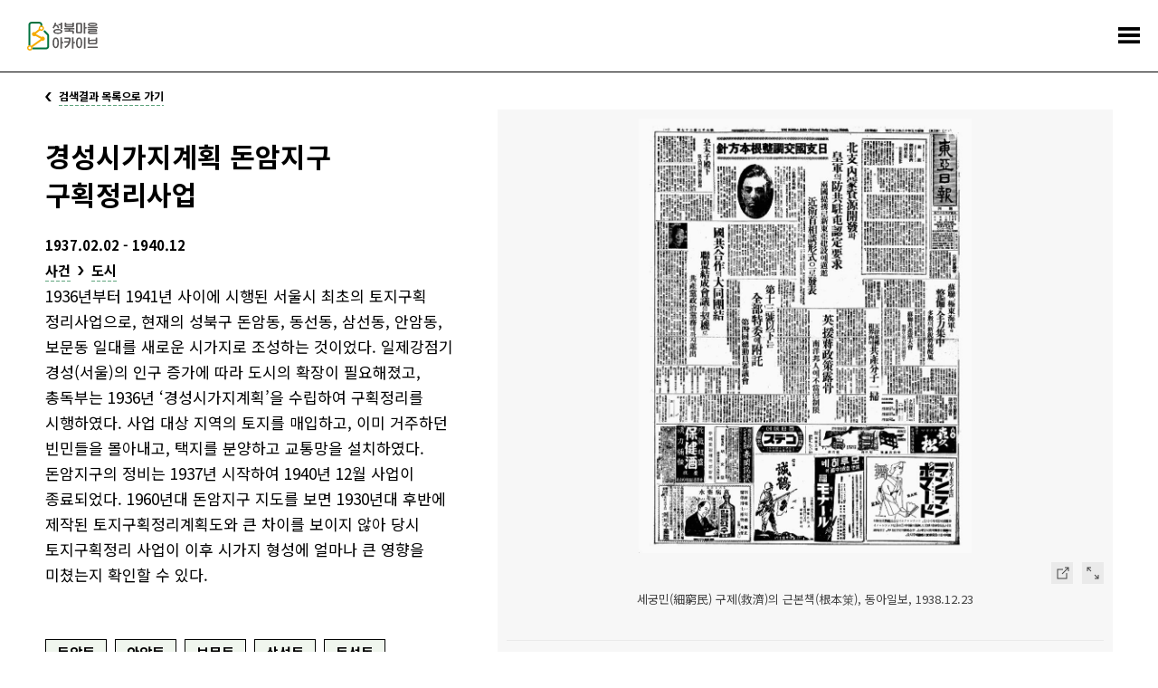

--- FILE ---
content_type: text/html;charset=utf-8
request_url: https://archive.sb.go.kr/isbcc/home/u/story/view/7.do;jsessionid=500E6DDD704A4F668CFD03778A39E3AA
body_size: 236179
content:





<!doctype html>
<html lang="ko">
<head>
    
    
        
    

    
        
        
    <title>이야깃거리 - 성북마을아카이브</title>
        
    
    <meta name="description" content="성북구와 성북문화원이 협력하여 구축한 성북마을아카이브는 지역을 기반으로 하는 공동체 아카이브입니다.">
    
    <link rel="icon" type="image/png" href="/isbcc/rebel9/publish/home/u/images/favicon-96x96.png;jsessionid=1D2CB854294154482027B2B92E6A649F" sizes="96x96" />
    <link rel="icon" type="image/svg+xml" href="/isbcc/rebel9/publish/home/u/images/favicon.svg;jsessionid=1D2CB854294154482027B2B92E6A649F" />    
    <link rel="icon" href="/isbcc/rebel9/publish/home/u/images/favicon.ico;jsessionid=1D2CB854294154482027B2B92E6A649F?v=2025" type="image/x-icon"/>
    <link rel="shortcut icon" href="/isbcc/rebel9/publish/home/u/images/favicon.ico;jsessionid=1D2CB854294154482027B2B92E6A649F?v=2025" type="image/x-icon"/>
    <link rel="apple-touch-icon" sizes="180x180" href="/isbcc/rebel9/publish/home/u/images/apple-touch-icon.png;jsessionid=1D2CB854294154482027B2B92E6A649F" />
    <link rel="manifest" href="/isbcc/rebel9/publish/home/u/images/site.webmanifest;jsessionid=1D2CB854294154482027B2B92E6A649F" />
    <meta charset="utf-8">
    <meta name="viewport" content="width=device-width, initial-scale=1.0, maximum-scale=1.0, minimum-scale=1.0, user-scalable=no">
    <meta name="keywords" content="성북마을아카이브, 성북마을, 성북구, 성북구청, 성북문화원, 아카이브, 성북아카이브, 성북문화아카이브" />
    <meta http-equiv="X-UA-Compatible" content="IE=edge">
    
    <link rel="canonical" href="https://archive.sb.go.kr/isbcc/home/u/story/view/7.do;jsessionid=1D2CB854294154482027B2B92E6A649F"/>
    <meta property="og:url" content="https://archive.sb.go.kr/isbcc/home/u/story/view/7.do;jsessionid=1D2CB854294154482027B2B92E6A649F" />
    <meta property="og:type" content="website" />
    <meta property="og:title" content="성북마을아카이브" />
    <meta property="og:description" content="성북구와 성북문화원이 협력하여 구축한 성북마을아카이브는 지역을 기반으로 하는 공동체 아카이브입니다." />
    <meta property="og:image" content="https://archive.sb.go.kr/isbcc/rebel9/module/_/img/thumb-share-2025.jpg;jsessionid=1D2CB854294154482027B2B92E6A649F" />

    <link rel="stylesheet" href="/isbcc/package/jquery/jquery-ui-themes-1.12.1/themes/base/jquery-ui.min.css;jsessionid=1D2CB854294154482027B2B92E6A649F" />
    <link rel="stylesheet" href="/isbcc/rebel9/publish/home/u/css/contents.css;jsessionid=1D2CB854294154482027B2B92E6A649F?v=20251030152439986" />
    
    <script type="text/javascript" src="/isbcc/package/jquery/jquery-3.3.1.min.js;jsessionid=1D2CB854294154482027B2B92E6A649F"></script>
    <script type="text/javascript" src="/isbcc/package/semantic/semantic-ui-alert/Semantic-UI-Alert.js;jsessionid=1D2CB854294154482027B2B92E6A649F"></script>
    <script type="text/javascript" src="/isbcc/package/jquery/jquery.fileDownload.js;jsessionid=1D2CB854294154482027B2B92E6A649F"></script>
    
    <script type="text/javascript" src="/isbcc/package/jquery/jquery-ui-1.12.1/jquery-ui.min.js;jsessionid=1D2CB854294154482027B2B92E6A649F"></script>
    <script type="text/javascript" src="/isbcc/package/jquery/jquery-ui-1.12.1/ui/i18n/datepicker-ko.js;jsessionid=1D2CB854294154482027B2B92E6A649F"></script>
    <script type="text/javascript" src="/isbcc/package/jquery/numeric/jquery.numeric.min.js;jsessionid=1D2CB854294154482027B2B92E6A649F"></script>

    <link rel="stylesheet" href="/isbcc/rebel9/module/archive/_/css/core.css;jsessionid=1D2CB854294154482027B2B92E6A649F?v=20251030152439986" />
    <script type="text/javascript" src="/isbcc/rebel9/module/_/js/string.js;jsessionid=1D2CB854294154482027B2B92E6A649F?v=20251030152439986"></script>
    <script type="text/javascript" src="/isbcc/rebel9/module/_/js/core.js;jsessionid=1D2CB854294154482027B2B92E6A649F?v=20251030152439986"></script>
    
    <script type="text/javascript" src="/isbcc/rebel9/publish/home/u/js/slick.min.js;jsessionid=1D2CB854294154482027B2B92E6A649F?v=20251030152439986"></script>
    <script type="text/javascript" src="/isbcc/rebel9/publish/home/u/js/common_ui.js;jsessionid=1D2CB854294154482027B2B92E6A649F?v=20251030152439986"></script>
    
    <!-- Global site tag (gtag.js) - Google Analytics -->
	<script async src="https://www.googletagmanager.com/gtag/js?id=UA-159849221-1"></script>
	<script>
	  window.dataLayer = window.dataLayer || [];
	  function gtag(){dataLayer.push(arguments);}
	  gtag('js', new Date());
	
	  gtag('config', 'UA-159849221-1');
	</script>

    <!-- Naver Analytics -->
    <script type="text/javascript" src="https://wcs.naver.net/wcslog.js"></script>
    <script type="text/javascript">
      if(!wcs_add) var wcs_add = {};
      wcs_add["wa"] = "60853fa95568f4";
      if(window.wcs) {
        wcs_do();
      }
    </script>
    
    <script type="text/javascript">
// <![CDATA[
    c.context = '/isbcc/;jsessionid=1D2CB854294154482027B2B92E6A649F';
    
    r9.alert = {};
    r9.alert.success = function(head, text){
        $.uiAlert({
            textHead: head, // header
            text: text, // Text
            bgcolor: '#23C368', // background-color
            textcolor: '#fff', // color
            position: 'top-center',// position . top And bottom ||  left / center / right
            icon: 'checkmark box', // icon in semantic-UI
            time: 3, // time
              });
    };
    r9.alert.failure = function(head, text){
        $.uiAlert({
            textHead: head, // header
            text: text, // Text
            bgcolor: '#DB2828', // background-color
            textcolor: '#fff', // color
            position: 'bottom-center',// position . top And bottom ||  left / center / right
            icon: 'remove circle', // icon in semantic-UI
            time: 3, // time
              });
    };
    
    $(document).bind("contextmenu", function (e) {
        e.preventDefault();
        alert("성북마을아카이브 관리자\n\n오른쪽 마우스 버튼은 사용할 수 없습니다.");
    });
// ]]>
    </script>
    <script type="text/javascript" src="/isbcc/rebel9/module/home/u/story/view.js;jsessionid=1D2CB854294154482027B2B92E6A649F?v=20251030152439986"></script>
    <script type="text/javascript" src="/isbcc/rebel9/module/home/u/download.js;jsessionid=1D2CB854294154482027B2B92E6A649F?v=20251030152439986"></script>
</head>
<body>


<ul id="accessibility">
    <li><a href="#contents">본문 바로가기</a></li>
    <li><a href="#gnb">주메뉴 바로가기</a></li>
</ul>
<div id="wrap">
    


    <!-- header -->
    <div id="header">
        <h1><a href="/isbcc/home/u/index.do;jsessionid=1D2CB854294154482027B2B92E6A649F">
            <div style="width: 78px; height: 32px; margin-top: -4px;">
                <img src="/isbcc/rebel9/publish/home/u/images/logo.svg;jsessionid=1D2CB854294154482027B2B92E6A649F" alt="성북마을아카이브" />
            </div>
        </a></h1>
        <!-- gnb -->
        <div id="gnb">
            <ul>
                <li class="menu01"><a href="/isbcc/home/u/page/intro.do;jsessionid=1D2CB854294154482027B2B92E6A649F"><span>소개</span></a></li>
                <li class="menu02 "><a href="#"><span>기록콘텐츠</span></a>
                    <div class="submenu">
                        <ul>
                            <li class=""><a href="/isbcc/home/u/theme/list.do;jsessionid=1D2CB854294154482027B2B92E6A649F">주제로 보는 성북</a></li>
                            <li class=""><a href="/isbcc/home/u/month/list.do;jsessionid=1D2CB854294154482027B2B92E6A649F">이 달의 마을아카이브</a></li>
                            <li class=""><a href="/isbcc/home/u/gold/list.do;jsessionid=1D2CB854294154482027B2B92E6A649F">금도끼</a></li>
                            <li class=""><a href="/isbcc/home/u/voice/list.do;jsessionid=1D2CB854294154482027B2B92E6A649F?isSearch=true">구술 인터뷰</a></li>
                            <li class=""><a href="/isbcc/home/u/edu/list.do;jsessionid=1D2CB854294154482027B2B92E6A649F">지역화 교육자료</a></li>
                        </ul>
                    </div>
                </li>
                <li class="menu03 stay"><a href="#"><span>아카이브</span></a>
                    <div class="submenu">
                        <ul>
                        	<li class=""><a href="/isbcc/home/u/search/list.do;jsessionid=1D2CB854294154482027B2B92E6A649F?isSearch=true">통합검색</a></li>
                            <li class=" stay"><a href="/isbcc/home/u/story/list.do;jsessionid=1D2CB854294154482027B2B92E6A649F?isSearch=true">이야깃거리</a></li>
                            <li class=""><a href="/isbcc/home/u/item/list.do;jsessionid=1D2CB854294154482027B2B92E6A649F?isSearch=true">기록물 건</a></li>
                            <li class=""><a href="/isbcc/home/u/folder/list.do;jsessionid=1D2CB854294154482027B2B92E6A649F?isSearch=true">기록물 철</a></li>
                            <li class=""><a href="/isbcc/home/u/literature/list.do;jsessionid=1D2CB854294154482027B2B92E6A649F?isSearch=true">성북학 연구자료</a></li>
                        </ul>
                    </div>
                </li>
                <li class="menu04"><a href="#"><span>주민기록단</span></a>
                    <div class="submenu">
                        <ul>
                            <li class=""><a href="/isbcc/home/u/board/1001/list.do;jsessionid=1D2CB854294154482027B2B92E6A649F">활동기록</a></li>
                            <li class=""><a href="/isbcc/home/u/board/1002/list.do;jsessionid=1D2CB854294154482027B2B92E6A649F">공지</a></li>
                        </ul>
                    </div>
                </li>
                <li class="menu05"><a href="#"><span>성북마을발견</span></a>
                    <div class="submenu">
                        <ul>
                            <li><a href="https://archive.sb.go.kr/litmap/" target="_blank" title="새창">성북마을발견+문학</a></li>
                            <li><a href="/isbcc/town/815/timeline.do;jsessionid=1D2CB854294154482027B2B92E6A649F" target="_blank" title="새창">성북마을발견+독립운동</a></li>
                            <li><a href="https://treasure-sb.kr/" target="_blank" title="새창">성북마을보물찾기</a></li>
                        </ul>
                    </div>
                </li>
                <li class="menu06"><a href="#"><span>소식</span></a>
                    <div class="submenu">
                        <ul>
                            <li class=""><a href="/isbcc/home/u/board/2001/list.do;jsessionid=1D2CB854294154482027B2B92E6A649F">알림</a></li>
                            <li class=""><a href="/isbcc/home/u/page/policy.do;jsessionid=1D2CB854294154482027B2B92E6A649F">저작권 정책</a></li>
                        </ul>
                    </div>
                </li>
                <li class="menu07"><a href="/isbcc/home/u/donate/save.do;jsessionid=1D2CB854294154482027B2B92E6A649F"><span>기증</span></a></li>
            </ul>
        </div>
        <!-- //gnb -->
        <a href="#menu_open" class="menu_trigger">전체메뉴</a><!-- mobile -->
        <nav class="menu_nav">
            <ul>
                <li><a href="/isbcc/home/u/page/intro.do;jsessionid=1D2CB854294154482027B2B92E6A649F"><span>소개</span></a></li>
                <li><a href="#"><span>기록콘텐츠</span></a>
                    <ul>
                        <li><a href="/isbcc/home/u/theme/list.do;jsessionid=1D2CB854294154482027B2B92E6A649F">주제로 보는 성북</a></li>
                        <li><a href="/isbcc/home/u/month/list.do;jsessionid=1D2CB854294154482027B2B92E6A649F">이 달의 마을아카이브</a></li>
                        <li><a href="/isbcc/home/u/gold/list.do;jsessionid=1D2CB854294154482027B2B92E6A649F">금도끼</a></li>
                        <li><a href="/isbcc/home/u/voice/list.do;jsessionid=1D2CB854294154482027B2B92E6A649F?isSearch=true">구술 인터뷰</a></li>
                        <li><a href="/isbcc/home/u/edu/list.do;jsessionid=1D2CB854294154482027B2B92E6A649F">지역화 교육자료</a></li>
                    </ul>
                </li>
                <li><a href="#"><span>아카이브</span></a>
                    <ul>
                        <li><a href="/isbcc/home/u/search/list.do;jsessionid=1D2CB854294154482027B2B92E6A649F?isSearch=true">통합검색</a></li>
                        <li><a href="/isbcc/home/u/story/list.do;jsessionid=1D2CB854294154482027B2B92E6A649F?isSearch=true">이야깃거리</a></li>
                        <li><a href="/isbcc/home/u/item/list.do;jsessionid=1D2CB854294154482027B2B92E6A649F?isSearch=true">기록물 건</a></li>
                        <li><a href="/isbcc/home/u/folder/list.do;jsessionid=1D2CB854294154482027B2B92E6A649F?isSearch=true">기록물 철</a></li>
                        <li><a href="/isbcc/home/u/literature/list.do;jsessionid=1D2CB854294154482027B2B92E6A649F?isSearch=true">성북학 연구자료</a></li>
                    </ul>
                </li>
                <li><a href="#"><span>주민기록단</span></a>
                    <ul>
                        <li><a href="/isbcc/home/u/board/1001/list.do;jsessionid=1D2CB854294154482027B2B92E6A649F">활동기록</a></li>
                        <li><a href="/isbcc/home/u/board/1002/list.do;jsessionid=1D2CB854294154482027B2B92E6A649F">공지</a></li>
                    </ul>
                </li>
                <li><a href="#"><span>성북마을발견</span></a>
                    <ul>
                        <li><a href="https://archive.sb.go.kr/litmap/" target="_blank" title="새창">성북마을발견+문학</a></li>
                        <li><a href="/isbcc/town/815/timeline.do;jsessionid=1D2CB854294154482027B2B92E6A649F" target="_blank" title="새창">성북마을발견+독립운동</a></li>
                        <li><a href="https://treasure-sb.kr/" target="_blank" title="새창">성북마을보물찾기</a></li>
                    </ul>
                </li>
                <li><a href="#"><span>소식</span></a>
                    <ul>
                        <li><a href="/isbcc/home/u/board/2001/list.do;jsessionid=1D2CB854294154482027B2B92E6A649F">알림</a></li>
                        <li><a href="/isbcc/home/u/page/policy.do;jsessionid=1D2CB854294154482027B2B92E6A649F">저작권 정책</a></li>
                    </ul>
                </li>
                <li><a href="/isbcc/home/u/donate/save.do;jsessionid=1D2CB854294154482027B2B92E6A649F"><span>기증</span></a></li>
            </ul>
        </nav>
    </div>
    <hr>
    <!-- //header -->

    <!-- container -->
    <div id="container">
        <!-- contents -->
        <div id="contents">
            <div class="page_list">
                <a href="/isbcc/home/u/story/list.do;jsessionid=1D2CB854294154482027B2B92E6A649F"><span>검색결과 목록으로 가기</span></a>
            </div>
            <!--detail-->
            <div class="detail_header">
            
                
                <div class="data_wrap">
            
                    <dl>
                        <dt>경성시가지계획 돈암지구 구획정리사업</dt>
                        
                        
                        
                         <!-- 시작 기간이 ? 일 떄 -->
                        
                            
                        
                        
                            
                        
                        
                            
                        
                        
                        
                        
                        
                        
                        
                        
                        
                        
                        
                         <!-- 종료 기간이 ? 일 떄 -->
                        
                            
                        
                        
                            
                        
                        
                        
                        
                        
                        
                        
                        
                        
                             
                             
                                     <dd>1937.02.02 - 1940.12</dd>
                             
                         
                        
                        
                        <!-- 국가유산 지정번호 폐지
                         -->
                        
                            
                            <dd class="sort">
                                <span><a href="../list.do;jsessionid=1D2CB854294154482027B2B92E6A649F?isSearch=true&fo=searchType&type1Sn=2" target="_blank" title="새창" class="page_link">사건</a></span>
                                
                                <span><a href="../list.do;jsessionid=1D2CB854294154482027B2B92E6A649F?isSearch=true&fo=searchType&fo=searchType1Sn2&type2Sn=4" target="_blank" title="새창" class="page_link">도시</a></span>
                                
                                
                            </dd>
                            
                        
                        
                        
                        <dd class="cont">1936년부터 1941년 사이에 시행된 서울시 최초의 토지구획 정리사업으로, 현재의 성북구 돈암동, 동선동, 삼선동, 안암동, 보문동 일대를 새로운 시가지로 조성하는 것이었다. 일제강점기 경성(서울)의 인구 증가에 따라 도시의 확장이 필요해졌고, 총독부는 1936년 ‘경성시가지계획’을 수립하여 구획정리를 시행하였다. 사업 대상 지역의 토지를 매입하고, 이미 거주하던 빈민들을 몰아내고, 택지를 분양하고 교통망을 설치하였다. 돈암지구의 정비는 1937년 시작하여 1940년 12월 사업이 종료되었다. 1960년대 돈암지구 지도를 보면 1930년대 후반에 제작된 토지구획정리계획도와 큰 차이를 보이지 않아 당시 토지구획정리 사업이 이후 시가지 형성에 얼마나 큰 영향을 미쳤는지 확인할 수 있다.</dd>
                        
                        
                        <dd class="tags">
                            
                                <a href="../list.do;jsessionid=1D2CB854294154482027B2B92E6A649F?isSearch=true&fo=searchArea&areaSn=138" target="_blank" title="새창" class="tag color1">돈암동</a>
                            
                                <a href="../list.do;jsessionid=1D2CB854294154482027B2B92E6A649F?isSearch=true&fo=searchArea&areaSn=145" target="_blank" title="새창" class="tag color1">안암동</a>
                            
                                <a href="../list.do;jsessionid=1D2CB854294154482027B2B92E6A649F?isSearch=true&fo=searchArea&areaSn=140" target="_blank" title="새창" class="tag color1">보문동</a>
                            
                                <a href="../list.do;jsessionid=1D2CB854294154482027B2B92E6A649F?isSearch=true&fo=searchArea&areaSn=141" target="_blank" title="새창" class="tag color1">삼선동</a>
                            
                                <a href="../list.do;jsessionid=1D2CB854294154482027B2B92E6A649F?isSearch=true&fo=searchArea&areaSn=139" target="_blank" title="새창" class="tag color1">동선동</a>
                            
                        </dd>
                        
                    </dl>
                </div>
                
                <div class="thumb_wrap">
                    <!-- 이미지 슬라이드 -->
                    <div class="detail_for">
                        <ul class="for_slider">
                            
                            
                            
                            <li>
                                <span class="thumb"><img src="/isbcc/home/u/item/image/504/1.do;jsessionid=1D2CB854294154482027B2B92E6A649F" alt="세궁민(細窮民) 구제(救濟)의 근본책(根本䇿)"></span>
                                <div class="info_wrap">
                                    
                                    
                                    
                                    
                                    
                                    
                                    
                                    
                                    
                                    
                                    
                                    <span class="right">
                                    	
                                        <a href="/isbcc/home/u/item/view/504.do;jsessionid=1D2CB854294154482027B2B92E6A649F" target="_blank" title="새창" class="move">상세페이지 이동</a>
                                        <a href="#img_zoom" class="zoom modal_open" data-original="/isbcc/home/u/item/image/504/1.do;jsessionid=1D2CB854294154482027B2B92E6A649F" data-alt="세궁민(細窮民) 구제(救濟)의 근본책(根本䇿)">크게 보기</a>
                                    </span>
                                    
                                    
                                    
                                    
                                    
                                    
                                    
                                    
                                        
                                    
                                    
                                        
                                    
                                    
                                        
                                    
                                    
                                    
                                    
                                    
                                    
                                    
                                    
                                    <p class="meta_data">세궁민(細窮民) 구제(救濟)의 근본책(根本䇿), 동아일보, 1938.12.23</p>
                                </div>
                            </li>
                            
                            <li>
                                <span class="thumb"><img src="/isbcc/home/u/item/image/12367/1.do;jsessionid=1D2CB854294154482027B2B92E6A649F" alt="지적도 : 옛 돈암동 294-1번지 일대, 1924년"></span>
                                <div class="info_wrap">
                                    
                                    
                                    
                                    
                                    
                                    
                                    
                                    
                                    
                                    
                                    
                                    <span class="right">
                                    	
                                        <a href="/isbcc/home/u/item/view/12367.do;jsessionid=1D2CB854294154482027B2B92E6A649F" target="_blank" title="새창" class="move">상세페이지 이동</a>
                                        <a href="#img_zoom" class="zoom modal_open" data-original="/isbcc/home/u/item/image/12367/1.do;jsessionid=1D2CB854294154482027B2B92E6A649F" data-alt="지적도 : 옛 돈암동 294-1번지 일대, 1924년">크게 보기</a>
                                    </span>
                                    
                                    
                                    
                                    
                                    
                                    
                                    
                                    
                                        
                                    
                                    
                                    
                                    
                                    
                                    
                                    
                                    
                                    
                                    
                                    <p class="meta_data">지적도 : 옛 돈암동 294-1번지 일대, 1924년, 1924</p>
                                </div>
                            </li>
                            
                            <li>
                                <span class="thumb"><img src="/isbcc/home/u/item/image/12365/1.do;jsessionid=1D2CB854294154482027B2B92E6A649F" alt="지적도 : 안암동 1·2가, 1950~60년대 (1968년 폐쇄)"></span>
                                <div class="info_wrap">
                                    
                                    
                                    
                                    
                                    
                                    
                                    
                                    
                                    
                                    
                                    
                                    <span class="right">
                                    	
                                        <a href="/isbcc/home/u/item/view/12365.do;jsessionid=1D2CB854294154482027B2B92E6A649F" target="_blank" title="새창" class="move">상세페이지 이동</a>
                                        <a href="#img_zoom" class="zoom modal_open" data-original="/isbcc/home/u/item/image/12365/1.do;jsessionid=1D2CB854294154482027B2B92E6A649F" data-alt="지적도 : 안암동 1·2가, 1950~60년대 (1968년 폐쇄)">크게 보기</a>
                                    </span>
                                    
                                    
                                    
                                    
                                    
                                    
                                    
                                    
                                    
                                    
                                    
                                    
                                    
                                    
                                    
                                    
                                    
                                    <p class="meta_data">지적도 : 안암동 1·2가, 1950~60년대 (1968년 폐쇄)</p>
                                </div>
                            </li>
                            
                            <li>
                                <span class="thumb"><img src="/isbcc/home/u/item/image/12364/1.do;jsessionid=1D2CB854294154482027B2B92E6A649F" alt="지적도 : 옛 신설리 216-1번지 일대, 1936년 이전"></span>
                                <div class="info_wrap">
                                    
                                    
                                    
                                    
                                    
                                    
                                    
                                    
                                    
                                    
                                    
                                    <span class="right">
                                    	
                                        <a href="/isbcc/home/u/item/view/12364.do;jsessionid=1D2CB854294154482027B2B92E6A649F" target="_blank" title="새창" class="move">상세페이지 이동</a>
                                        <a href="#img_zoom" class="zoom modal_open" data-original="/isbcc/home/u/item/image/12364/1.do;jsessionid=1D2CB854294154482027B2B92E6A649F" data-alt="지적도 : 옛 신설리 216-1번지 일대, 1936년 이전">크게 보기</a>
                                    </span>
                                    
                                    
                                    
                                    
                                    
                                    
                                    
                                    
                                    
                                    
                                    
                                    
                                    
                                    
                                    
                                    
                                    
                                    <p class="meta_data">지적도 : 옛 신설리 216-1번지 일대, 1936년 이전</p>
                                </div>
                            </li>
                            
                            <li>
                                <span class="thumb"><img src="/isbcc/home/u/item/image/12361/1.do;jsessionid=1D2CB854294154482027B2B92E6A649F" alt="지적도 : 동선동1·3가 일대, 1960년대 (1968년 폐쇄)"></span>
                                <div class="info_wrap">
                                    
                                    
                                    
                                    
                                    
                                    
                                    
                                    
                                    
                                    
                                    
                                    <span class="right">
                                    	
                                        <a href="/isbcc/home/u/item/view/12361.do;jsessionid=1D2CB854294154482027B2B92E6A649F" target="_blank" title="새창" class="move">상세페이지 이동</a>
                                        <a href="#img_zoom" class="zoom modal_open" data-original="/isbcc/home/u/item/image/12361/1.do;jsessionid=1D2CB854294154482027B2B92E6A649F" data-alt="지적도 : 동선동1·3가 일대, 1960년대 (1968년 폐쇄)">크게 보기</a>
                                    </span>
                                    
                                    
                                    
                                    
                                    
                                    
                                    
                                    
                                    
                                    
                                    
                                    
                                    
                                    
                                    
                                    
                                    
                                    <p class="meta_data">지적도 : 동선동1·3가 일대, 1960년대 (1968년 폐쇄)</p>
                                </div>
                            </li>
                            
                            <li>
                                <span class="thumb"><img src="/isbcc/home/u/item/image/12360/1.do;jsessionid=1D2CB854294154482027B2B92E6A649F" alt="지적도 : 옛 돈암동 101-32번지 일대, 1936년 이전"></span>
                                <div class="info_wrap">
                                    
                                    
                                    
                                    
                                    
                                    
                                    
                                    
                                    
                                    
                                    
                                    <span class="right">
                                    	
                                        <a href="/isbcc/home/u/item/view/12360.do;jsessionid=1D2CB854294154482027B2B92E6A649F" target="_blank" title="새창" class="move">상세페이지 이동</a>
                                        <a href="#img_zoom" class="zoom modal_open" data-original="/isbcc/home/u/item/image/12360/1.do;jsessionid=1D2CB854294154482027B2B92E6A649F" data-alt="지적도 : 옛 돈암동 101-32번지 일대, 1936년 이전">크게 보기</a>
                                    </span>
                                    
                                    
                                    
                                    
                                    
                                    
                                    
                                    
                                    
                                    
                                    
                                    
                                    
                                    
                                    
                                    
                                    
                                    <p class="meta_data">지적도 : 옛 돈암동 101-32번지 일대, 1936년 이전</p>
                                </div>
                            </li>
                            
                            <li>
                                <span class="thumb"><img src="/isbcc/home/u/item/image/12258/1.do;jsessionid=1D2CB854294154482027B2B92E6A649F" alt="「시가지계획 돈암 토지구획정리 계획평면도」, 『경성부 영등포 및 돈암 토지구획정리비 기채의 건』, 1938"></span>
                                <div class="info_wrap">
                                    
                                        <img style="height: 40px" src="/isbcc/rebel9/publish/home/u/images/KOGL_1.svg;jsessionid=1D2CB854294154482027B2B92E6A649F" alt="공공누리 출처표시">
                                    
                                    
                                    
                                    
                                    
                                    
                                    
                                    
                                    
                                    
                                    
                                    <span class="right">
                                    	
                                        <a href="/isbcc/home/u/item/view/12258.do;jsessionid=1D2CB854294154482027B2B92E6A649F" target="_blank" title="새창" class="move">상세페이지 이동</a>
                                        <a href="#img_zoom" class="zoom modal_open" data-original="/isbcc/home/u/item/image/12258/1.do;jsessionid=1D2CB854294154482027B2B92E6A649F" data-alt="「시가지계획 돈암 토지구획정리 계획평면도」, 『경성부 영등포 및 돈암 토지구획정리비 기채의 건』, 1938">크게 보기</a>
                                    </span>
                                    
                                    
                                    
                                    
                                    
                                    
                                    
                                    
                                        
                                    
                                    
                                    
                                    
                                    
                                    
                                    
                                    
                                    
                                    
                                    <p class="meta_data">「시가지계획 돈암 토지구획정리 계획평면도」, 『경성부 영등포 및 돈암 토지구획정리비 기채의 건』, 1938, 1938</p>
                                </div>
                            </li>
                            
                            <li>
                                <span class="thumb"><img src="/isbcc/home/u/item/image/12135/1.do;jsessionid=1D2CB854294154482027B2B92E6A649F" alt="최신대경성전도, 1939"></span>
                                <div class="info_wrap">
                                    
                                        <img style="height: 40px" src="/isbcc/rebel9/publish/home/u/images/KOGL_1.svg;jsessionid=1D2CB854294154482027B2B92E6A649F" alt="공공누리 출처표시">
                                    
                                    
                                    
                                    
                                    
                                    
                                    
                                    
                                    
                                    
                                    
                                    <span class="right">
                                    	
                                        <a href="/isbcc/home/u/item/view/12135.do;jsessionid=1D2CB854294154482027B2B92E6A649F" target="_blank" title="새창" class="move">상세페이지 이동</a>
                                        <a href="#img_zoom" class="zoom modal_open" data-original="/isbcc/home/u/item/image/12135/1.do;jsessionid=1D2CB854294154482027B2B92E6A649F" data-alt="최신대경성전도, 1939">크게 보기</a>
                                    </span>
                                    
                                    
                                    
                                    
                                    
                                    
                                    
                                    
                                    
                                    
                                    
                                    
                                    
                                    
                                    
                                    
                                    
                                    <p class="meta_data">최신대경성전도, 1939, 서울역사박물관 </p>
                                </div>
                            </li>
                            
                            <li>
                                <span class="thumb"><img src="/isbcc/home/u/item/image/12134/1.do;jsessionid=1D2CB854294154482027B2B92E6A649F" alt="지번입대경성정밀도의 세부: 동대문 외곽 부근, 1940"></span>
                                <div class="info_wrap">
                                    
                                        <img style="height: 40px" src="/isbcc/rebel9/publish/home/u/images/KOGL_1.svg;jsessionid=1D2CB854294154482027B2B92E6A649F" alt="공공누리 출처표시">
                                    
                                    
                                    
                                    
                                    
                                    
                                    
                                    
                                    
                                    
                                    
                                    <span class="right">
                                    	
                                        <a href="/isbcc/home/u/item/view/12134.do;jsessionid=1D2CB854294154482027B2B92E6A649F" target="_blank" title="새창" class="move">상세페이지 이동</a>
                                        <a href="#img_zoom" class="zoom modal_open" data-original="/isbcc/home/u/item/image/12134/1.do;jsessionid=1D2CB854294154482027B2B92E6A649F" data-alt="지번입대경성정밀도의 세부: 동대문 외곽 부근, 1940">크게 보기</a>
                                    </span>
                                    
                                    
                                    
                                    
                                    
                                    
                                    
                                    
                                    
                                    
                                    
                                    
                                    
                                    
                                    
                                    
                                    
                                    <p class="meta_data">지번입대경성정밀도의 세부: 동대문 외곽 부근, 1940, 서울역사박물관</p>
                                </div>
                            </li>
                            
                            <li>
                                <span class="thumb"><img src="/isbcc/home/u/item/image/12133/1.do;jsessionid=1D2CB854294154482027B2B92E6A649F" alt="지번입대경성정밀도, 1940"></span>
                                <div class="info_wrap">
                                    
                                        <img style="height: 40px" src="/isbcc/rebel9/publish/home/u/images/KOGL_1.svg;jsessionid=1D2CB854294154482027B2B92E6A649F" alt="공공누리 출처표시">
                                    
                                    
                                    
                                    
                                    
                                    
                                    
                                    
                                    
                                    
                                    
                                    <span class="right">
                                    	
                                        <a href="/isbcc/home/u/item/view/12133.do;jsessionid=1D2CB854294154482027B2B92E6A649F" target="_blank" title="새창" class="move">상세페이지 이동</a>
                                        <a href="#img_zoom" class="zoom modal_open" data-original="/isbcc/home/u/item/image/12133/1.do;jsessionid=1D2CB854294154482027B2B92E6A649F" data-alt="지번입대경성정밀도, 1940">크게 보기</a>
                                    </span>
                                    
                                    
                                    
                                    
                                    
                                    
                                    
                                    
                                    
                                    
                                    
                                    
                                    
                                    
                                    
                                    
                                    
                                    <p class="meta_data">지번입대경성정밀도, 1940, 서울역사박물관 </p>
                                </div>
                            </li>
                            
                            <li>
                                <span class="thumb"><img src="/isbcc/home/u/item/image/12106/1.do;jsessionid=1D2CB854294154482027B2B92E6A649F" alt="경성안내, 1944"></span>
                                <div class="info_wrap">
                                    
                                    
                                    
                                    
                                    
                                    
                                    
                                    
                                    
                                    
                                    
                                    <span class="right">
                                    	
                                        <a href="/isbcc/home/u/item/view/12106.do;jsessionid=1D2CB854294154482027B2B92E6A649F" target="_blank" title="새창" class="move">상세페이지 이동</a>
                                        <a href="#img_zoom" class="zoom modal_open" data-original="/isbcc/home/u/item/image/12106/1.do;jsessionid=1D2CB854294154482027B2B92E6A649F" data-alt="경성안내, 1944">크게 보기</a>
                                    </span>
                                    
                                    
                                    
                                    
                                    
                                    
                                    
                                    
                                    
                                    
                                    
                                    
                                    
                                    
                                    
                                    
                                    
                                    <p class="meta_data">경성안내, 1944</p>
                                </div>
                            </li>
                            
                            <li>
                                <span class="thumb"><img src="/isbcc/home/u/item/image/12105/1.do;jsessionid=1D2CB854294154482027B2B92E6A649F" alt="경성부관내도, 1940"></span>
                                <div class="info_wrap">
                                    
                                    
                                    
                                    
                                    
                                    
                                    
                                    
                                    
                                    
                                    
                                    <span class="right">
                                    	
                                        <a href="/isbcc/home/u/item/view/12105.do;jsessionid=1D2CB854294154482027B2B92E6A649F" target="_blank" title="새창" class="move">상세페이지 이동</a>
                                        <a href="#img_zoom" class="zoom modal_open" data-original="/isbcc/home/u/item/image/12105/1.do;jsessionid=1D2CB854294154482027B2B92E6A649F" data-alt="경성부관내도, 1940">크게 보기</a>
                                    </span>
                                    
                                    
                                    
                                    
                                    
                                    
                                    
                                    
                                    
                                    
                                    
                                    
                                    
                                    
                                    
                                    
                                    
                                    <p class="meta_data">경성부관내도, 1940</p>
                                </div>
                            </li>
                            
                            <li>
                                <span class="thumb"><img src="/isbcc/home/u/item/image/12104/1.do;jsessionid=1D2CB854294154482027B2B92E6A649F" alt="경성시가지계획평면도, 1937"></span>
                                <div class="info_wrap">
                                    
                                    
                                    
                                    
                                    
                                    
                                    
                                    
                                    
                                    
                                    
                                    <span class="right">
                                    	
                                        <a href="/isbcc/home/u/item/view/12104.do;jsessionid=1D2CB854294154482027B2B92E6A649F" target="_blank" title="새창" class="move">상세페이지 이동</a>
                                        <a href="#img_zoom" class="zoom modal_open" data-original="/isbcc/home/u/item/image/12104/1.do;jsessionid=1D2CB854294154482027B2B92E6A649F" data-alt="경성시가지계획평면도, 1937">크게 보기</a>
                                    </span>
                                    
                                    
                                    
                                    
                                    
                                    
                                    
                                    
                                    
                                    
                                    
                                    
                                    
                                    
                                    
                                    
                                    
                                    <p class="meta_data">경성시가지계획평면도, 1937</p>
                                </div>
                            </li>
                            
                            <li>
                                <span class="thumb"><img src="/isbcc/home/u/item/image/12103/1.do;jsessionid=1D2CB854294154482027B2B92E6A649F" alt="경성부 시가지 계획 가로망도, 1930년대"></span>
                                <div class="info_wrap">
                                    
                                    
                                    
                                    
                                    
                                    
                                    
                                    
                                    
                                    
                                    
                                    <span class="right">
                                    	
                                        <a href="/isbcc/home/u/item/view/12103.do;jsessionid=1D2CB854294154482027B2B92E6A649F" target="_blank" title="새창" class="move">상세페이지 이동</a>
                                        <a href="#img_zoom" class="zoom modal_open" data-original="/isbcc/home/u/item/image/12103/1.do;jsessionid=1D2CB854294154482027B2B92E6A649F" data-alt="경성부 시가지 계획 가로망도, 1930년대">크게 보기</a>
                                    </span>
                                    
                                    
                                    
                                    
                                    
                                    
                                    
                                    
                                    
                                    
                                    
                                    
                                    
                                    
                                    
                                    
                                    
                                    <p class="meta_data">경성부 시가지 계획 가로망도, 1930년대</p>
                                </div>
                            </li>
                            
                            <li>
                                <span class="thumb"><img src="/isbcc/home/u/item/image/9602/1.do;jsessionid=1D2CB854294154482027B2B92E6A649F" alt="이대구획정리완성(二大區劃整理完成) -영등포공장(永登浦工場)과 돈암정주택지구(敦岩町住宅地區)"></span>
                                <div class="info_wrap">
                                    
                                    
                                    
                                    
                                    
                                    
                                    
                                    
                                    
                                    
                                    
                                    <span class="right">
                                    	
                                        <a href="/isbcc/home/u/item/view/9602.do;jsessionid=1D2CB854294154482027B2B92E6A649F" target="_blank" title="새창" class="move">상세페이지 이동</a>
                                        <a href="#img_zoom" class="zoom modal_open" data-original="/isbcc/home/u/item/image/9602/1.do;jsessionid=1D2CB854294154482027B2B92E6A649F" data-alt="이대구획정리완성(二大區劃整理完成) -영등포공장(永登浦工場)과 돈암정주택지구(敦岩町住宅地區)">크게 보기</a>
                                    </span>
                                    
                                    
                                    
                                    
                                    
                                    
                                    
                                    
                                        
                                    
                                    
                                        
                                    
                                    
                                        
                                    
                                    
                                    
                                    
                                    
                                    
                                    
                                    
                                    <p class="meta_data">이대구획정리완성(二大區劃整理完成) -영등포공장(永登浦工場)과 돈암정주택지구(敦岩町住宅地區), 매일신보, 1941.06.24</p>
                                </div>
                            </li>
                            
                            <li>
                                <span class="thumb"><img src="/isbcc/home/u/item/image/9601/1.do;jsessionid=1D2CB854294154482027B2B92E6A649F" alt="서울시(市)구획정리진보(區劃整理進捗), 영등포(永登浦), 돈암지구일부(敦岩地區一部)는 완료(完了)"></span>
                                <div class="info_wrap">
                                    
                                    
                                    
                                    
                                    
                                    
                                    
                                    
                                    
                                    
                                    
                                    <span class="right">
                                    	
                                        <a href="/isbcc/home/u/item/view/9601.do;jsessionid=1D2CB854294154482027B2B92E6A649F" target="_blank" title="새창" class="move">상세페이지 이동</a>
                                        <a href="#img_zoom" class="zoom modal_open" data-original="/isbcc/home/u/item/image/9601/1.do;jsessionid=1D2CB854294154482027B2B92E6A649F" data-alt="서울시(市)구획정리진보(區劃整理進捗), 영등포(永登浦), 돈암지구일부(敦岩地區一部)는 완료(完了)">크게 보기</a>
                                    </span>
                                    
                                    
                                    
                                    
                                    
                                    
                                    
                                    
                                        
                                    
                                    
                                        
                                    
                                    
                                        
                                    
                                    
                                    
                                    
                                    
                                    
                                    
                                    
                                    <p class="meta_data">서울시(市)구획정리진보(區劃整理進捗), 영등포(永登浦), 돈암지구일부(敦岩地區一部)는 완료(完了), 중앙신문, 1947.05.31</p>
                                </div>
                            </li>
                            
                            <li>
                                <span class="thumb"><img src="/isbcc/home/u/item/image/9598/1.do;jsessionid=1D2CB854294154482027B2B92E6A649F" alt="돈암(敦岩)·안암(安岩)·신설삼정(新設三町) 주택지분양개시(住宅地分讓開始)"></span>
                                <div class="info_wrap">
                                    
                                    
                                    
                                    
                                    
                                    
                                    
                                    
                                    
                                    
                                    
                                    <span class="right">
                                    	
                                        <a href="/isbcc/home/u/item/view/9598.do;jsessionid=1D2CB854294154482027B2B92E6A649F" target="_blank" title="새창" class="move">상세페이지 이동</a>
                                        <a href="#img_zoom" class="zoom modal_open" data-original="/isbcc/home/u/item/image/9598/1.do;jsessionid=1D2CB854294154482027B2B92E6A649F" data-alt="돈암(敦岩)·안암(安岩)·신설삼정(新設三町) 주택지분양개시(住宅地分讓開始)">크게 보기</a>
                                    </span>
                                    
                                    
                                    
                                    
                                    
                                    
                                    
                                    
                                        
                                    
                                    
                                        
                                    
                                    
                                        
                                    
                                    
                                    
                                    
                                    
                                    
                                    
                                    
                                    <p class="meta_data">돈암(敦岩)·안암(安岩)·신설삼정(新設三町) 주택지분양개시(住宅地分讓開始), 매일신보, 1939.04.11</p>
                                </div>
                            </li>
                            
                            <li>
                                <span class="thumb"><img src="/isbcc/home/u/item/image/12368/1.do;jsessionid=1D2CB854294154482027B2B92E6A649F" alt="지적도 : 동소문동6가, 1960년대 "></span>
                                <div class="info_wrap">
                                    
                                    
                                    
                                    
                                    
                                    
                                    
                                    
                                    
                                    
                                    
                                    <span class="right">
                                    	
                                        <a href="/isbcc/home/u/item/view/12368.do;jsessionid=1D2CB854294154482027B2B92E6A649F" target="_blank" title="새창" class="move">상세페이지 이동</a>
                                        <a href="#img_zoom" class="zoom modal_open" data-original="/isbcc/home/u/item/image/12368/1.do;jsessionid=1D2CB854294154482027B2B92E6A649F" data-alt="지적도 : 동소문동6가, 1960년대 ">크게 보기</a>
                                    </span>
                                    
                                    
                                    
                                    
                                    
                                    
                                    
                                    
                                    
                                    
                                    
                                    
                                    
                                    
                                    
                                    
                                    
                                    <p class="meta_data">지적도 : 동소문동6가, 1960년대 </p>
                                </div>
                            </li>
                            
                            
                        </ul>
                    </div>
                    <div class="detail_as">
                        <ul class="as_slider">
                            
                            
                            <li>
                                <span class="thumb"><img src="/isbcc/home/u/item/thumbnail/504/1.do;jsessionid=1D2CB854294154482027B2B92E6A649F" alt="세궁민(細窮民) 구제(救濟)의 근본책(根本䇿)"></span>
                            </li>
                            
                            <li>
                                <span class="thumb"><img src="/isbcc/home/u/item/thumbnail/12367/1.do;jsessionid=1D2CB854294154482027B2B92E6A649F" alt="지적도 : 옛 돈암동 294-1번지 일대, 1924년"></span>
                            </li>
                            
                            <li>
                                <span class="thumb"><img src="/isbcc/home/u/item/thumbnail/12365/1.do;jsessionid=1D2CB854294154482027B2B92E6A649F" alt="지적도 : 안암동 1·2가, 1950~60년대 (1968년 폐쇄)"></span>
                            </li>
                            
                            <li>
                                <span class="thumb"><img src="/isbcc/home/u/item/thumbnail/12364/1.do;jsessionid=1D2CB854294154482027B2B92E6A649F" alt="지적도 : 옛 신설리 216-1번지 일대, 1936년 이전"></span>
                            </li>
                            
                            <li>
                                <span class="thumb"><img src="/isbcc/home/u/item/thumbnail/12361/1.do;jsessionid=1D2CB854294154482027B2B92E6A649F" alt="지적도 : 동선동1·3가 일대, 1960년대 (1968년 폐쇄)"></span>
                            </li>
                            
                            <li>
                                <span class="thumb"><img src="/isbcc/home/u/item/thumbnail/12360/1.do;jsessionid=1D2CB854294154482027B2B92E6A649F" alt="지적도 : 옛 돈암동 101-32번지 일대, 1936년 이전"></span>
                            </li>
                            
                            <li>
                                <span class="thumb"><img src="/isbcc/home/u/item/thumbnail/12258/1.do;jsessionid=1D2CB854294154482027B2B92E6A649F" alt="「시가지계획 돈암 토지구획정리 계획평면도」, 『경성부 영등포 및 돈암 토지구획정리비 기채의 건』, 1938"></span>
                            </li>
                            
                            <li>
                                <span class="thumb"><img src="/isbcc/home/u/item/thumbnail/12135/1.do;jsessionid=1D2CB854294154482027B2B92E6A649F" alt="최신대경성전도, 1939"></span>
                            </li>
                            
                            <li>
                                <span class="thumb"><img src="/isbcc/home/u/item/thumbnail/12134/1.do;jsessionid=1D2CB854294154482027B2B92E6A649F" alt="지번입대경성정밀도의 세부: 동대문 외곽 부근, 1940"></span>
                            </li>
                            
                            <li>
                                <span class="thumb"><img src="/isbcc/home/u/item/thumbnail/12133/1.do;jsessionid=1D2CB854294154482027B2B92E6A649F" alt="지번입대경성정밀도, 1940"></span>
                            </li>
                            
                            <li>
                                <span class="thumb"><img src="/isbcc/home/u/item/thumbnail/12106/1.do;jsessionid=1D2CB854294154482027B2B92E6A649F" alt="경성안내, 1944"></span>
                            </li>
                            
                            <li>
                                <span class="thumb"><img src="/isbcc/home/u/item/thumbnail/12105/1.do;jsessionid=1D2CB854294154482027B2B92E6A649F" alt="경성부관내도, 1940"></span>
                            </li>
                            
                            <li>
                                <span class="thumb"><img src="/isbcc/home/u/item/thumbnail/12104/1.do;jsessionid=1D2CB854294154482027B2B92E6A649F" alt="경성시가지계획평면도, 1937"></span>
                            </li>
                            
                            <li>
                                <span class="thumb"><img src="/isbcc/home/u/item/thumbnail/12103/1.do;jsessionid=1D2CB854294154482027B2B92E6A649F" alt="경성부 시가지 계획 가로망도, 1930년대"></span>
                            </li>
                            
                            <li>
                                <span class="thumb"><img src="/isbcc/home/u/item/thumbnail/9602/1.do;jsessionid=1D2CB854294154482027B2B92E6A649F" alt="이대구획정리완성(二大區劃整理完成) -영등포공장(永登浦工場)과 돈암정주택지구(敦岩町住宅地區)"></span>
                            </li>
                            
                            <li>
                                <span class="thumb"><img src="/isbcc/home/u/item/thumbnail/9601/1.do;jsessionid=1D2CB854294154482027B2B92E6A649F" alt="서울시(市)구획정리진보(區劃整理進捗), 영등포(永登浦), 돈암지구일부(敦岩地區一部)는 완료(完了)"></span>
                            </li>
                            
                            <li>
                                <span class="thumb"><img src="/isbcc/home/u/item/thumbnail/9598/1.do;jsessionid=1D2CB854294154482027B2B92E6A649F" alt="돈암(敦岩)·안암(安岩)·신설삼정(新設三町) 주택지분양개시(住宅地分讓開始)"></span>
                            </li>
                            
                            <li>
                                <span class="thumb"><img src="/isbcc/home/u/item/thumbnail/12368/1.do;jsessionid=1D2CB854294154482027B2B92E6A649F" alt="지적도 : 동소문동6가, 1960년대 "></span>
                            </li>
                            
                            
                        </ul>
                    </div>
                    <script>
                        $('.for_slider').slick({
                          infinite: false,
                          arrows: false,
                          asNavFor:'.as_slider',
                          slidesToShow: 1,
                          slidesToScroll: 1
                        });
                        $('.as_slider').slick({
                          infinite: false,
                          asNavFor:'.for_slider',
                          focusOnSelect: true,
                          centerMode: true,
                          slidesToShow: 6,
                          slidesToScroll: 1,
                          responsive: [
                                {
                                  breakpoint: 740,
                                  settings: {
                                    slidesToShow: 5
                                  }
                                },
                                {
                                  breakpoint: 640,
                                  settings: {
                                    slidesToShow: 4
                                  }
                                },
                                {
                                  breakpoint: 530,
                                  settings: {
                                    slidesToShow: 3
                                  }
                                }
                            ]
                        });
                    </script>
                    <!-- //이미지 슬라이드 -->
                    <!-- 이미지 크게보기 -->
                    <div id="img_zoom" class="modal_wrap">
                        <div class="modal_content">
                            <div class="align_wrap">
                                <div class="align_thumb"><img src="" alt=""></div>
                            </div>
                        </div>
                        <button type="button" class="modal_close">닫기</button>
                    </div>
                    <!-- //이미지 크게보기 -->
                </div>
                
            </div>
            <div class="detail_info">
                <!-- 기본정보 -->
                <div class="basic_info">
                    <div class="toggle_wrap">
                        <h2 class="toggle_title"><a href="#open">기본정보</a></h2>
                        <div class="toggle_content">
                            <ul class="ulist">
                                <li>
                                    <span class="tit">영문명칭:</span>
                                    <em></em>
                                </li>
                                <li>
                                    <span class="tit">한문명칭:</span>
                                    <em>敦岩地區 區劃整理事業</em>
                                </li>
                                <li>
                                    <span class="tit">이명칭:</span>
                                    <em></em>
                                </li>
                                
                                    
                                
                                
                                <li>
                                    <span class="tit">오브젝트 생산자:</span>
                                    <em></em>
                                </li>
                                <li>
                                    <span class="tit">비고:</span>
                                    <em></em>
                                </li>
                                
                                
                                    <li>
                                        <span class="tit">유형:</span>
                                        <em>
                                            
                                            <span class="txt"><a href="../list.do;jsessionid=1D2CB854294154482027B2B92E6A649F?isSearch=true&fo=searchType&type1Sn=2" target="_blank" title="새창" class="page_link">사건</a></span>
                                            
                                            
                                            <span class="txt"><a href="../list.do;jsessionid=1D2CB854294154482027B2B92E6A649F?isSearch=true&fo=searchType&fo=searchType1Sn2&type2Sn=4" target="_blank" title="새창" class="page_link">도시</a></span>
                                            
                                            
                                        </em>
                                    </li>
                                
                                
                               
                            </ul>
                        </div>
                        
                        
                        
                        
                         <!-- 시작 기간이 ? 일 떄 -->
                        
                            
                        
                        
                            
                        
                        
                            
                        
                        
                        
                        
                        
                        
                        
                        
                        
                        
                        
                         <!-- 종료 기간이 ? 일 떄 -->
                        
                            
                        
                        
                            
                        
                        
                        
                        
                        
                        
                        
                        
                        
                        
                        <h2 class="toggle_title"><a href="#open">시기</a></h2>
                        <div class="toggle_content">
                            <ul class="ulist">
                                
                                <li>
                                    <span class="tit">시대:</span>
                                    <em><a href="../list.do;jsessionid=1D2CB854294154482027B2B92E6A649F?isSearch=true&fo=searchEraType&eraTypeSn=229" target="_blank" title="새창" class="page_link">일제강점기</a></em>
                                </li>
                                
                                
                                    
                                    
                                        <li>
		                                    <span class="tit">시기:</span>
		                                    <em>1937.02.02 - 1940.12</em>
		                                </li>
                                    
                                
                                
                                <li>
                                    <span class="tit">비고:</span>
                                    <em>돈암지구가 사업 대상으로 지정된 시점부터 사업이 종료된 시점이다.</em>
                                </li>
                                
                            </ul>
                        </div>
                        
                        
                        
                        
                        
                        
                        
                        
                        
                        <h2 class="toggle_title"><a href="#open">주소</a></h2>
                        <div class="toggle_content">
                            <ul class="ulist">
                                
                                <li>
                                    <span class="tit">주소:</span>
                                    <em>서울특별시 성북구</em>
                                </li>
                                
                                
                                <li>
                                    <span class="tit">비고:</span>
                                    <em>돈암동, 성북동, 동선동, 삼선동, 안암동 일부 지역</em>
                                </li>
                                
                            </ul>
                        </div>
                        
                        
                        
                        
                        
                        
                        
                        
                        
                        
                        
                        
                        
                        
                        
                        
                            
                        
                            
                        
                            
                        
                            
                        
                            
                        
                            
                        
                            
                        
                            
                        
                            
                        
                            
                        
                            
                        
                            
                        
                            
                        
                            
                        
                            
                        
                            
                        
                            
                        
                        
                        <h2 class="toggle_title"><a href="#open">근거자료 원문</a></h2>
                        <div class="toggle_content">
                            <ul class="original_list">
                                
                                    
                                        <li>
                                            <div class="original_txt">조선총독부는 경성의 개발을 두고 오랜 기간 고민을 해왔다. 아무리 식민지라고 해도 총독부, 경성부, 서울 거주 일본인, 조선인 지주 등 다양한 이해관계가 얽힌 경성의 개발은 쉬운 것이 아니었다. 1921년 ‘경성도시계획연구회’가 조직된 것이 경성 도시계획 논의의 시작이었다. 경성도시계획연구회는 전문가보다는 이해 당사자들이 속한 모임이었고, 자연히 개발과 밀접하게 관련된 ‘수익자부담금제도’ 등을 비롯하여 다양한 논의들이 진행되었다. 이렇게 진행된 경성 도시계획은 여론 환기를 비롯하여 도시계획안의 작성까지 나갔지만, 대공황과 맞물려 재정적으로 불가능했으며, 총독부에서도 반대하여 실행되지 않았다.
1930년대 총독부는 도시계획에 관심을 갖기 시작했다. 1931년 만주사변을 기점으로 조선을 본격적인 군사적·공업적 거점으로 개발할 필요가 있었다. 도시 계획은 이러한 정책 변화의 일환으로 ‘국책적 의제’로 설정되었다. 이때 ‘시가지’라는 단어가 등장한다. 도시가 자연 발생한 것이라면, 시가지는 대륙 침략을 위한 공업화 같은 ‘국책적 의지’를 수행하기 위해 인위적으로 만든 거점이었다. 1920년대의 그것이 ‘도시계획’이란 이름으로 준비되었다면 1930년대 총독부의 계획은 〈조선시가지계획령〉으로 명명되었고, 경성 역시 ‘시가지’로 개발을 준비했다.
1936년 〈경성시가지계획〉이 발표됐다. 옛 도심을 현상 유지하며, 새로운 지역을 편입시켜 통제적으로 개발하는 것이 이 계획의 핵심이었다.
1965년까지 인구 110만의 ‘대도시’를 건설하려는 것도 이 계획의 목표 가운데 하나였다. 따라서 새로 편입되는 지역은 넓어야 했다. 기존 도심의 3.5배에 해당하는 넓은 지역이 새롭게 경성으로 편입되었다. 이 계획에 따르면 새로운 편입 구역은 크게 경성을 중심으로 동부, 서부, 한강 이남 세 지역으로 나누고, 이 세 지역은 동부는 청량리, 왕십리, 한강리 세 곳, 서부는 마포와 용강, 연희와 신촌, 은평의 세 곳, 한강 이남은 영동과 노량진 두 곳 등 총 8개 구역으로 나누었다. 보문동은 이 중 청량리 쪽에 속하며 다시 경성으로 편입되었다. 
보문동 지역은 단순히 서울로 편입된 것에 그치지 않았다. 돈암동, 성북동, 동선동, 삼선동, 안암동 일부 지역과 함께 ‘돈암지구’로 명명되어 제1차 토지구획정리사업 대상지로 선정된 것이다. 토지구획정리사업은 일정한 지구 내 토지의 불규칙한 구획을 정리하고 공공시설물을 축조하여 토지의 효용성을 증진시키는 사업이다. 공사는 1937년부터 진행되었다. ‘경성시가지계획’과 ‘토지구획정리사업’은 같은 해 시작된 중일전쟁과, 이어지는 태평양 전쟁 등으로 계획대로 시행되지 못하였으나 돈암지구는 같이 1차 토지구획 정리사업 대상지로 선정된 영등포지구(공업지구)와 함께 사업이 완료되었다. 지금 보문동의 길이 곧게 뻗은 것은 이때의 결과물이다. 부지 조성이 어느 정도 마무리된 1939년과 1940년 사이에 도시형 한옥들이 들어서기 시작했다. 사업은 원활히 이루어졌다. 1939년 8월 현재 동대문경찰서 건축계에는 매일 40여 건의 주택 신축원이 접수되었으며, 이런 추세는 1940년 말까지 계속되었다. 1940년 조선총독부가 〈택지건물등가격통제령〉을 발표하기 전까지 약 1,000호의 도시형 한옥이 들어섰다. 도시형 ‘한옥’이 건축된 것이 보여주듯 주민들을 대부분 조선인이었다. 본래 총독부는 돈암지구를 ‘근린주구’이면서 ‘내선인’ 혼주 지구로 계획했다. 하지만 내선인 혼주 지구 계획은 뜻대로 이루어지지 않았다. 주택지는 일본식 주거에 맞춰 장방형으로 설계되었지만, 실제로 들어선 건물들은 조선식의 도시형 한옥이었다. 자연히 새로 유입된 사람들도 대부분 조선인이었다. 그 중에서도 이곳에 필지를 분양받고 한옥을 건축할 수 있는 중산층 이상이 거주하기 시작했다. 1942년 7월, 돈암, 안암, 신설정의 전체 인구는 6만 9,904명이었는데 이중 일본인은 1,001명(1.43%)에 지나지 않았다. </div>
                                            <div class="source">
                                                
                                                    
                                                    
                                                    
                                                        
                                                    
                                                    
                                                        
                                                            박수진, 백외준, 민문기, 김영미, 최호진, 최보민, 고종성, 김민성, 2017, <a href="/isbcc/home/u/item/view/2040.do;jsessionid=1D2CB854294154482027B2B92E6A649F" target="_blank" title="새창" class="page_link">보문동∙안암동</a>, 72-74쪽
                                                        
                                                        
                                                        
                                                    
                                                
                                            </div>
                                            
                                            <div class="more"><a href="#more" class="page_more"><span>더보기</span></a></div>
                                        </li>
                                    
                                
                                    
                                        <li>
                                            <div class="original_txt">서울시 최초의 구획정리 사업- 돈암지구
돈암동이라고 하면 떠오르는 이미지는 그리 많지 않다. 성신여대 앞 젊은이들이 많이 모이는 거리-하나로 거리-를 떠올리면 그나마 이 지역을 조금 아는 사람이고, 이승만이 해방 이후 처음 자리를 잡았던 돈암장을 안다면, 지역은 물론 역사에도 매우 관심이 많은 사람일 것이다. 하지만 돈암동을 포함한 일제 강점기 돈암지구(돈암, 동선, 삼선)는 서울시 최초의 구획정리 사업이 이루어진 곳으로, 서울 도시 개발사에 중요한 한 페이지를 장식하고 있는 지역이다.
일제 강점기에 들어서며 경성의 인구는 급속하게 늘어났다. 당시 경성부의 면적은 36.18㎢ 로 조선시대 한양의 규모를 크게 벗어나지 못했고, 급속히 늘어나는 인구를 수용하기에는 턱없이 좁았다. 결국 일제는 1936년 2월 총독부령 제8호로 경성 주변지역을 대대적으로 경성부로 편입시킨다. 이때 지금의 성북구 지역 중 성북리, 돈암리, 안암리, 종암리, 정릉리의 일부가 경성부로 편입된다. 이외에도 답십리, 전농리, 청량리, 제기리, 용두리, 회기리, 이문리, 휘경리 등도 경성부로 편입되어 경성부의 면적은 136㎢ 으로 단숨에 약 3.7배 가까이 확장된다.
일제는 경성부의 면적 확장과 더불어 같은 해 3월 확장 지역에 시가지계획 구역을 고시하고, 1936년 12월 26일에는 총독부고시 제722호로 52,266,900㎡(약 1,580만평)를 토지구획정리지구로 확정, 발표했다. 이중 돈암지구는 영등포와 함께 1차년도 사업 예정지로 선정되었다. 돈암지구가 선택된 이유는 ‘교외지에 비교적 가옥이 밀집되지 않은 곳이며, 장래 시가지 또는 주택지로 이용될 곳’이기 때문이었다. 1차년도 사업이니만큼 작업 진행도 빨랐다. 1939년 봄에는 이미 돈암지구의 70%에 달하는 면적에서 정지(정지)공사가 완료되었다.
하지만 모두 순조롭게 진행된 것은 아니었다. 1937년 시작된 중일전쟁과 1941년 12월 진주만 폭격으로 시작된 태평양 전쟁의 여파가 컸다. 경제가 급격하게 악화된 것이다. 처음이니만큼 시행 착오도 있었고 판매를 위한 토지가격 책정 등에 있어 싸게 판매하려는 경성부와, 비싸게 팔고 싶은 지주 사이의 갈등도 있었다. 결국 갈등은 경성부의 승리로 끝나 돈암지구의 토지가격은 시가보다 싸게 책정되었다.
토지가격이 결정되자 경성부는 대대적인 홍보에 들어갔다. 입간판, 포스터, 판플렛, 신문광고를 통한 홍보는 물론 구획정리 전람회 및 전문가 강연회까지 개최했다. 그 결과 돈암지구의 토지는 비교적 빨리 판매되었다. 특히 같은 1차년도 사업 계획지였던 영등포지구에 비해서도 돈암지구의 필지 판매는 빨랐다. 1940년 12월 말에는 정지 작업이 96% 이상 진행되어 있었다.
대중교통의 편의성도 향상되었다. 1930년대 전반기까지는 하루 두 차례 다니는 시외버스 한 대가 전부였지만, 1935년에는 돈암동까지 시내버스 노선이 확대된 것으로 보인다. 그러나 토지구획정리사업과 함께 추진된 사업은 바로 전차 개통 사업이었다. 경성부는 돈암동 토지구획정리사업과 함께 전차를 준공하기 위해 1938년 3월 착공을 계획하였다. 하지만 전쟁의 여파로 이 계획은 늦춰져 1939년 4월에 공사가 시작되었고, 1941년에 들어서야 돈암동까지 전차가 다니게 되었다(종점은 지금의 성신여대 태극당 부근).
이로서 서울시 최초의 토지구획 정리사업인 돈암지구 사업은 거의 유일하게 일제 강점기내에 마무리 되었다. 1960년대와 60년대 돈암지구 지도를 보면 1930년대 후반에 제작된 토지구획정리계획도와 큰 차이를 보이지 않아 당시 토지구획정리 사업이 이 후 시가지 형성에 얼마나 큰 영향을 미쳤는지 확인할 수 있다.</div>
                                            <div class="source">
                                                
                                                    
                                                    
                                                    
                                                        
                                                    
                                                    
                                                        
                                                            박수진, 백외준, 2014, <a href="/isbcc/home/u/item/view/2011.do;jsessionid=1D2CB854294154482027B2B92E6A649F" target="_blank" title="새창" class="page_link">성북에서 만나는 자연과 역사와 사람들 : 성북구 답사여행 길잡이</a>, 74-75쪽
                                                        
                                                        
                                                        
                                                    
                                                
                                            </div>
                                            
                                            <div class="more"><a href="#more" class="page_more"><span>더보기</span></a></div>
                                        </li>
                                    
                                
                                    
                                        <li>
                                            <div class="original_txt">경성 시내를 중심으로 이루어진 개발은 1930년대 들어 점차 확대되었다. 당시 세계공황의 여파로 일본은 경제 위기에 처했고, 이에 벗어나기 위해 한국과 중국으로 세력을 뻗어 영토와 자원을 획득하는 대륙침략정책을 시도하였다. 도시의 확장은 이러한 필요성으로 이루어진 결과였다. 도시로 편입될 구역과 도로망 구축, 구획정리사업 계획을 세우고, 1939년 고시하였다. ‘구릉에 접하는 지대는 주거지역으로 지정되는 한편 앞으로의 발전에 대비하여 지역 내 주요 도로 양측을 상업지역으로 하여 부근 발전의 중심으로서 일상생활의 편리에 대비하는 것이 적당하다’는 내용이었다.
가장 먼저 구획정리사업이 시행 된 곳은 공업지역인 영등포와 주거지역인 돈암지구였다. 돈암지구는 삼선교에서 미아리고개 어귀, 돈암네거리에서 보문동에 이르는 광범위한 일대를 모두 일컬었다. 이전까지 마을 밖으로 공동묘지가 있는 시 외곽의 한촌寒村이었던 이 지역은 구획정리사업이 시행되며 주택지대가 조성되었고, 주택경영회사들은 대량으로 토지를 매입하여 개량한옥을 짓기 시작했다. 얼마 지나지 않아 ‘ㄱ’자, ‘ㄷ’자형의 구조에 유리나 함석, 차양 등 새로운 재료를 사용한 기와집들이 골목을 축으로 마주보고 늘어섰다.</div>
                                            <div class="source">
                                                
                                                    
                                                    
                                                    
                                                        
                                                    
                                                    
                                                        
                                                            심지혜, 송지영, 2012, <a href="/isbcc/home/u/item/view/2028.do;jsessionid=1D2CB854294154482027B2B92E6A649F" target="_blank" title="새창" class="page_link">돈암동 –잊혀져가는 우리동네 옛이야기를 찾아서</a>, 14-15쪽
                                                        
                                                        
                                                        
                                                    
                                                
                                            </div>
                                            
                                            <div class="more"><a href="#more" class="page_more"><span>더보기</span></a></div>
                                        </li>
                                    
                                
                                    
                                        <li>
                                            <div class="original_txt">한편, 도시의 성장이 거듭될수록 빈민층이 크게 늘어나는 발전의 양면성이 나타났다. 도시빈민층의 문제가 사회적으로 대두되자 1930년대 경성부는 궁여지책으로 도시외곽 지역에 토막민을 집단 수용하였는데, 돈암동에도 그 수가 적지 않았다. 등짐이나 품팔이로 하루벌이조차 힘들었던 사람들은 개천이나 다리, 성벽 밑, 묘지와 화장장 등 가리지 않고 집을 지었다. 논이 있던 창동 일대에서 볏짚묶음을 구해 지은 맞배지붕의 토막집은 겨우 바람만 막을 수 있을 정도로 허술한 집이었다.

지붕을 이으려고 이엉이라는 볏짚묶음을 미아리 고개에서 굴려서 내려왔거든. 그러니까 농사를 짓는 창동 일대에서 볏짚이 나온 것을. 다른 데는 소달구지로 되는데 고개는 안 되니까 고개까지 지고 와서 굴려가지고 내려갔다고. 지금 우촌초등학교 그 기슭에 더구나 동북쪽이기 때문에 더 열악하다고. 지금 우리 앉아 있는 여기도(미아리고개)해당지역이고. 태극당 뒷골목, 돈암초등학교 빼고는 나머지 전부 다 라고 봐야해.
-주민 인터뷰-

그러나 도시계획사업이 시행되며 경성부는 돈암·안암·신설 등지에 있는 토막촌을 철거하기 시작했다. 도시 미관을 정비하고 땅값이 떨어지는 것을 막기 위한다는 이유로 아무 대책도 세우지 않은 채 집을 헐어버렸다. 쫓겨난 사람들은 더 외곽으로 나갈 수 밖에 없었다. 종암동 모래 강변에 거처를 마련하였지만 이마저도 얼마 가지 못해 철거되었다. 갈 곳도 없고, 집을 구할 돈도 없는 빈민들은 철거를 막으려고 했지만 무자비하게 밀어붙이는 철거당국을 이겨내지 못하였다. 도시빈민촌의 형성과 철거, 그리고 이주와 재형성은 도시개발의 저변에서 계속해서 반복되었다.</div>
                                            <div class="source">
                                                
                                                    
                                                    
                                                    
                                                        
                                                    
                                                    
                                                        
                                                            심지혜, 송지영, 2012, <a href="/isbcc/home/u/item/view/2028.do;jsessionid=1D2CB854294154482027B2B92E6A649F" target="_blank" title="새창" class="page_link">돈암동 –잊혀져가는 우리동네 옛이야기를 찾아서</a>, 16-17쪽
                                                        
                                                        
                                                        
                                                    
                                                
                                            </div>
                                            
                                            <div class="more"><a href="#more" class="page_more"><span>더보기</span></a></div>
                                        </li>
                                    
                                
                                    
                                        <li>
                                            <div class="original_txt">1937년 2월 경성시가지계획 구획정리사업의 첫 사업지구로 공업지역인 영등포와 대현지구, 삼선평이 속한 돈암지구가 선정되었다. 1941년 11월에 완공된 돈암지구는 오늘날 보문동, 안암동, 동소문동, 동선동, 삼선동 일부를 포함하는 지역이다. 1930년대에서 1960년대에 이르는 시기에 ‘집장사’라 불리던 주택건설업자들이 지은 도시한옥이 들어서기 시작했다. 정비 된 삼선동 일대 거리에는 2층 한옥상가가 생겨났다. 도로와 접하는 면에 상가를 열었고 뒤쪽으로 살림채를 둔 구조였다. 주로 목재를 사용하여 지은 집으로 지붕에는 기와를 얹고, 유리, 벽돌 등 새로운 자재를 사용했다. 도시 한옥과 2층 한옥상가는 근대 도시에 적응해 가는 주거 형태의 변화를 보여준다.</div>
                                            <div class="source">
                                                
                                                    
                                                    
                                                    
                                                        
                                                    
                                                    
                                                        
                                                            송지영, 심지혜, 2015, <a href="/isbcc/home/u/item/view/2038.do;jsessionid=1D2CB854294154482027B2B92E6A649F" target="_blank" title="새창" class="page_link">삼선동·동소문동 –잊혀져가는 우리동네 옛이야기를 찾아서</a>, 13-14쪽
                                                        
                                                        
                                                        
                                                    
                                                
                                            </div>
                                            
                                            <div class="more"><a href="#more" class="page_more"><span>더보기</span></a></div>
                                        </li>
                                    
                                
                                    
                                        <li>
                                            <div class="original_txt">5. 敦岩地區 區劃整理事業
오늘날의 城北地域을 일약 서울의 前面에 表出시킨 것은 서울市內 최초의 구획정리사업지구로 永登浦와 더불어 敦岩洞지구가 선정되었다는 점이다. 이 점에 관해서는 本書 제5장 都市計劃에서 詳論될 것이므로 부분적으로 중복이 되기는 하나 城北의 발자취를 다루는데 빠뜨릴 수 없는 重大事임으로 일부 중복이 되더라도 그 개요를 소개해 두기로 한다.
1) 京城市街地計劃과 區劃整理
朝鮮總督府는 京城府의 市街地計劃區域을 고시한 9개월 후인 1936년 12월 26일자 總督府告示 제722호로 街路網計劃과 더불어 52,266,900㎡(약 15,816,800평)에 달하는 넓은 면적을 土地區劃整理地區로 확정·발표한다. 그들의 표현을 빌면 이 「土地區劃整理시행구역은 주로 교외지의 비교적 가옥이 밀집되지 않은 곳이며 장래 시가지 또는 주택지로 이용될 약 1,600만평의 토지를 골라 國策으로써 이를 시행키로 하고 地形기타의 상황에 따라 대체로 이를 30개 지구로 나누어 비교적 시급을 요하는 부분에서부터 순차로 실시 착공하는 방침으로써 계획을 수립했다」는 것이다. 이 때 그들이 정한 30개 지구와 그 사업예정 연도는 〈표 2〉와 같다(142쪽 표2 참조).
그들이 토지구획정리로 시가지를 조성하겠다던 30개 지구의 합계는 당시 경성 부시가지계획 구역면적 135,355,032㎡에 대해 38.6%에 해당하는 광역이었으며 그들이 市區改正으로 가로망을 정비·확장한 舊 경성시역 면적 36,009,616㎡의 실로 1.45배에 해당하는 넓이였었다. 즉 그들은 京城府市街地計劃구역내에 포함된 전 구역 중에서 市區改正事業區域(舊市域)과 산림 또는 하천으로써 住居 불가능한 지역을 제외한 나머지의 거의 전역을 토지구획정리로 처리할 구상을 한 것이었음을 알 수가 있다.
1937년 3월 24일자 總督府告示 195호로 行政廳인 京城府尹으로 하여금 敦岩·永登浦兩地區의 施行命令을 한 것을 시발로 40년 3월까지에 모두 10개 지구의 施行命令을 내리고 있다. 그 내용을 요약·정리하면 〈표 3〉과 같다(143쪽 표3 참조).
行政區域 확정 전인 1935년 10월 1일 현재의 국세조사인구가 444,099인, 행정구역을 확장하고 市街地計劃을 고시한 후인 36년 10월 1일 현재가 677,241인이었던 京城府인구수는 37년 이후에도 계속 늘어나서 40년 10월 1일 현재로 실시한 국세조사 결과는 935,464인으로 껑충 뛰올랐을 뿐 아니라 그 후에도 계속 상승하는 추세에 있었으니 택지조성도 시급하였고 무엇보다도 도로 기타의 공공시설 확보가 급선무였던 것이다.
京城府의 職制는 구역확장 하루 전날인 1936년 3월 30일자 訓令 제4호로 京城府處務規定을 개정하여 8개의 課로 하고 土木課에 都市計劃係를 신설하여 약 20∼30명의 직원이 도시계획 업무를 보고 있었으나 1937년 이후로 토지구획정리 업무가 이렇게 폭주하게 되자 직원의 수는 점점 늘어날 수밖에 없었다. 1938년에 府직제가 또 한차례 개편되어 部制가 실시되자 土木課 都市計劃係는 工營部 都市計劃課로 승격되고 都市計劃課 전직원이 350명, 그중에서 토지구획정리 사무에 종사한 직원이 근 300명 이었다고 한다.
1938년 현재 京城府 재정규모는 세업이 1,765만원, 세출이 1,665만원이었고 직원 총수가 3,500명이었다고 한다. 토지구획정리 10개지구 공사비 규모가 府의 1년간 총재정규모와 비슷하고 도시계획과 직원의 수가 府전체 직원수의 10분의 1을 점하고 있었으니 그들이 토지구획정리사업에 얼마나 힘을 기울인 것인가를 알고도 남음이 있다. 당시의 京城府토지구획정리사업의 사정을, 그 업무면에서 중추적인 역할을 했던 일본인 직원 하나가 本國에서 발행되던 잡지 「區劃整理」에 寄稿한 글에 의하면 당시의 敦岩地區·永登浦地區구획정리사업이 「官獨善으로 우쭐대는」 일이고 또 대단히 「沒人情한 일」이었다는 것이다. 그러나 그들도 처음 시작할 때는 이 事業의 성패 특히 정리공사를 마친 후에도 그것이 시내중심에서 떨어진 교외지역이기 때문에 입주희망자가 없어서 황무지로 남을까 하는 점에는 상당히 신경을 쓰고 있다. 그리하여 1939년 4월에는 京城府都市計劃課 주최로 都市計劃展覽會라는 것을 개최하고 京城市街地計劃의 내용소개 특히 區劃整理事業의 利點, 구획정리지구의 택지로서의 매력 등을 선전하고 있다. 이 선전에서는「大地는 미소짓는다」(大地は 微笑む)라는 全 10景의 종이 演劇(紙芝居)을 만들어 큰 성과를 거두었다고 한다.
남편들끼리 한 회사의 동료이고 친구사이인 두쌍의 신혼부부중 한쌍은 교외의 구획정리지구내의 땅을 싼 값으로 사서 선축이주하여 행복하게 살게 되었고 다른 한쌍은 都心의 셋집에 그대로 남아 부인은 병들고 남편은 술주정뱅이가 되었다고 하는 줄거리였고 10매의 그림은 도시계획과의 젊은 기술자가 그렸다고 한다.
당시 京城府도시계획과의 高木春太朋이 1938년에 京城에서 개최된 전국 도시문제회의 제 6회 총회에서 보고한 바에 의하면 永登浦·軟岩·大l뼈 등 3개지구 토지구획정리사업의 실시에서 가장 큰 애로사항이었던 것은 3개 지구내에 도합 4,300동에 달하는 기존가옥과 묘지·전주·지하매설물 둥 지장물의 이전과 그 보상비의 결정이었으며 특히 보상비를 지급할 제도적 근거가 없었던 무단점유 무허가건물 즉 소위 土幕民部落의 정리를 위해서는 경찰서의 협력을 얻어서 설득했다고 한다.</div>
                                            <div class="source">
                                                
                                                    
                                                    
                                                    
                                                        
                                                    
                                                    
                                                        
                                                            성북구청, 1993, <a href="/isbcc/home/u/item/view/2004.do;jsessionid=1D2CB854294154482027B2B92E6A649F" target="_blank" title="새창" class="page_link">성북구지</a>, 141-142쪽
                                                        
                                                        
                                                        
                                                    
                                                
                                            </div>
                                            
                                            <div class="more"><a href="#more" class="page_more"><span>더보기</span></a></div>
                                        </li>
                                    
                                
                                    
                                        <li>
                                            <div class="original_txt">2) 敦岩地區區劃整理事業의 추진과정과 結果
공사 착수가 빨랐던 敦岩·永登浦의 兩地區는 공사의 진척도 빨랐다. 정지공사가 거의 70%정도에 도달했던 1939년 봄부터 兩지구의 지주들은 정지완료된 토지를 매각하기 시작하였다. 그런데 토지구획정리 자체가 처음 시행되는 사업이라서 토지의 양도·양수측 모두가 負擔金을 어떻게 내는 것인지, 減步는 어떻게 되는 것인지, 淸算金이 무엇인지를 알지 못했다. 地主측은 빨리 비싼 값으로 토지를 처분하고 싶어했고 京城府에서는 실 수요자에게 값싸게 공정하게 처분되기를 바랐다.
이 양도·양수에도 官의 개업이 필요하다고 생각한 京城府는 도시계획과 서무계에 토지상담소라는 것을 설치하여 오늘날의 복덕방 역할을 담당하게 하였고 토지의 양도를 희망하는 지주들에게 土地分讓組合이라는 것을 구성하게 하였다.
6개 조문으로 된 執務內規까지 갖추어서 발족한 京城府 토지상담소는 우선 永登浦地區 土地分讓組合, 敦岩地區 土地分讓組合 지도조성방침이라는 것을 만들었고 이 방침에 따라 兩지구조합은 27개 조문에 달하는 組合規約을 작성하였다. 상담소와 兩조합이 처음으로 한 일은 각 필지마다의 양도가격 협정이었다. 즉 적정한 토지가격이라는 것이 京城府직원의 지도하에 작성된 것이다. 이른바 협정가격이었다. 이 협정가격은 당시의 市價보다는 훨씬 싼 것이었다고 한다. 여기에도 일종의 官에 의한 강요가 작용된 것이며 大地主들은 거의가 日本人들이었고 또 당시는 中日戰爭이 한창 진행중에 있었으니 시국·국책이라는 구호아래 어느 정도의 강제가 먹혀들었던 것 같다. 물론 府와 分讓組合 간에는 3·4차례의 회합이 있었고그 때마다 쌍방간에 격렬한 토론이 되풀이된 끝에 필지마다의 가격이 정해졌다고 한다. 토지가격 결정기준은 整理前 評價額+減步損+負擔金+利子+一般 地價上昇率 등이었다고 한다.
이렇게 각 필지마다의 매출가격이 결정되자 京城府는 대대적인 선전활동을 전개하였다. 팜플렛·포스터·입간판·신문광고·전차내 광고, 구획정리전람회 개최, 종이演劇(紙芝居) 상연, 그리고 당시 都市計劃의 최고 권위자였고 日本內務省의 技師로 있던 石川榮耀를 불러 강연회까지 개최하였다. 또 양도·양수자간의 매매계약에는 京城府가 작성한 所定의 계약서가 사용되었으며 「상담소에 있어서 알선에 관한 의뢰를 받았을 때에는(일일이 도시계획) 課長까지 경유한 후에 이를 처리하여야 하며」 「매매가 완료된 것은 그 경과를 갖추어(도시계획) 課長에게 보고할 것」(執務內規제 6조)으로 되어 있었으니 복덕방치고는 철저하고 면밀·주도한 것이었음을 알 수가 있다.
敦岩地區는 永登浦地區에 比해 비교적 빨리 매매가 되었는데 공업지역이었던 영등포지구보다 住宅地域이었던 敦岩地區의 필지의 넓이가 작었던 때문도 있었다. 敦岩地區의 宅地분양은 주로 府內관청·회사·은행·학교·공장 기타 각종단체의 中流 이상 근무자를 목표로 선전을 전개하여 비교적 좋은 성과를 거두었다는 것이다.
京城府 營繕課의 吉田正夫라는 직원이 잡지 「朝鮮と 建築」1941년 4월호에 寄稿한 「住宅政策에 관한 一考察」이란 글에 1940년 12월말 현재 京城府內 10개 區劃整理地區의 工事進陟度를 조사한 바에 의하면 敦岩地區의 정지공사는 96%로 소개되어 있고 동시에 시작한 永登浦地區의 90%보다 6%나 더 앞서고 있다.
사실상에 있어 敦岩地區 구획정리사업은 日帝下에서 거의 마무리된 것이었다. 그러므로 敦岩地區 중의 일부는 광복 다음해인 1946년 8월 16일자 서울市 公告 제49호로 換地處分公告가 되었고 나머지 일부는 1949년 5월 13일자 서울市 公告 제34호로 換地處分이 公告되었다. 6·25사변이 일어나기 전에 환지처분이 완료된 것은 매우 다행한 일이었고 日帝下에 시행된 나머지 지역이 60년대 중반기에 가서야 사업종료된 것과는 크게 차이가 있었다.
오늘날 다행하게도 서울 최초의 구획정리사업인 敦岩地區 계획도면이 原型 그대로 전해지고 있다. 이것은 西大門의 大峴地區 도면과 더불어 全國的으로도 거의 찾아볼 수 없는 귀중한 것이나 제 5장 都市計劃에서 소개할 것이니 여기서는 생략한다.</div>
                                            <div class="source">
                                                
                                                    
                                                    
                                                    
                                                        
                                                    
                                                    
                                                        
                                                            성북구청, 1993, <a href="/isbcc/home/u/item/view/2004.do;jsessionid=1D2CB854294154482027B2B92E6A649F" target="_blank" title="새창" class="page_link">성북구지</a>, 145-147쪽
                                                        
                                                        
                                                        
                                                    
                                                
                                            </div>
                                            
                                            <div class="more"><a href="#more" class="page_more"><span>더보기</span></a></div>
                                        </li>
                                    
                                
                                    
                                        <li>
                                            <div class="original_txt">3. 서울 최초의 敦岩地區 區劃整理事業
1) 日本의 土地區劃整理事業과 韓半島에의 導入(1)
日帝下 韓半島 市街地計畵의 주축을 이룬 것은 土地區劃整理事業이었다. 바꾸어 말하면 土地區劃整理事業이외에는 市街地計畵事業을 추진하는 수단이 거의 없었다는 것이다. 아무리 좋은 계획을 세워도 그것을 추진하는 자체의 비용이 없었고 國庫에서의 보조도 기대할 수 없었으니 土地區劃整理事業에 의존할 수밖에 방법이 없었던 것이다. 이것은 일본 본토에서도 사정은 동일하였다.
1920∼30년대에 걸쳐 日本政府내 일부의 少壯 內務官僚들이 都市計畵에 대단한 熱意를 쏟았으나 政府內의 다른 部處들, 農商務省·國防省·大藏省 등에서는 극히 냉담한 태도를 취했고, 따라서 少壯 內務官燈들의 의도가 좌절되고 벽에 부딪칠 수밖에 방법이 없었다. 문제는 도시계획을 추진할 경비조달이 어려웠던 때문이었던 것이다.
여러 가지 어려운 여건 속에서 1919년에 日本 都市計畵法을 제정·발포했음에도 불구하고 이를 실천하는 비용의 뒷받침이 될 수 없다는 것을 알게 된 少壯 內務官寮들이 찾게 된 방법 이 土地區劃整理였었다.
이 방법은 「土地의 買收도 없이 關係地域의 地主로부터 토지를 공출케하여 道路用地 등을 취득하려고 하는 값싼 都市改造手法」 또는 「값싼 公共施設整備手法」이었다.
日本에 있어서의 土地區劃整理는 1897년의 「土地改良에 관한 件」에서 비롯된다고 하며 1909년에 耕地整理法이 제정되면서부터 본격화되었다고 한다.
1894년에 일어난 淸日戰爭과 1904년에 일어난 露日戰爭으로 일본의 資本主義가 생성·발전함에 따라 工場用地·住宅用地 등의 宅地需要가 증가되면서 원래는 不整形한 농경지의 정리를 목적으로 입법된 鏡地整理法이 都市의 宅地整理에 이용되게 된 것이다.
日本에서 土地區劃整理制度가 정식으로 도입된 것은 1919년에 제정된 都市計畵法에서부터였고 그때부터 土地區劃整理는 이제까지의 耕地整理에 의한 단순한 택지조성 수단에 그치지 않고 計畵수단, 公共施設整備수단으로의 역할을 하게 되었다. 그러나 이렇게 土地區劃整理가 정식으로 제도화했음에도 불구하고 그후에도 日本의 都市에서는 오래도록 耕地整理法에 의한 택지조성이 더 성행했다고 한다, 이렇게 都市計畵法上의 土地區劃整理에 의하지 않고 耕地整理로 宅地가 조성된 데는 세 가지 이유가 있었다는 것이다. 그 이유는,
첫째, 區劃整理가 都市計畵法上에 규정되기는 했지만 구체적인 절차규정의 제정이 늦어진 때문이었다. 土地區劃整理를 수행하기 위한 附屬法令이 모두 갖추어진 것은 1925년이었다.
둘째는 都市計畵으로 시행되는 土地區劃整理는 都市計畫이 적용되는 都市여야하는데 日本政府가 都市計畵法의 적용에 인색하여 1923년까지는 겨우 東京·大阪·京都·名古屋·橫濱·神戶의 6대 都市에만 적용하였고 1923년 7월에 그 適用都市를 크게 늘렸으나 그래도 겨우 25개 都市에만 이를 적용한 데 그쳤으므로 그 밖의 都市에서의 土地區劃정리는 경지정리에 의존할 수밖에 없었다는 것이다.
세번째의 이유가 가장 큰 것이었는데 土地區劃整理에 의하는 것보다 耕地整理에 의한 쪽이 융자·보조금과 減步節次 등이 유리하였다는 점이다. 土地區劃整理에 경지정리와 동일한 低利融資의 길이 열린 것은 1928년부터였다고 한다.
日本의 都市計劃 區域내에서 경지정리의 시행이 금지된 것은 1931년에 耕地整理法이 개정된 이후부터의 일이었고 그때부터는 土地區劃整理事業이 都市整備의 주된 수단으로 정착한다. 그런데 日本에서 도시계획 구역내 경지정리 시행이 금지되는 1931년까지 경지정리에 의한 택지조성 면적은 약 331㎢(1억 평)에 달했다고 하니 정말 엄청난 넓이였음을 알 수가 있다.</div>
                                            <div class="source">
                                                
                                                    
                                                    
                                                    
                                                        
                                                    
                                                    
                                                        
                                                            성북구청, 1993, <a href="/isbcc/home/u/item/view/2004.do;jsessionid=1D2CB854294154482027B2B92E6A649F" target="_blank" title="새창" class="page_link">성북구지</a>, 308-310쪽
                                                        
                                                        
                                                        
                                                    
                                                
                                            </div>
                                            
                                            <div class="more"><a href="#more" class="page_more"><span>더보기</span></a></div>
                                        </li>
                                    
                                
                                    
                                        <li>
                                            <div class="original_txt">1) 日本의 土地區劃整理事業과 韓半島에의 導入(2)
日本 土地區劃整理事業의 발달에서 획기적인 계기가 된 것은 이른바 帝都復興事業이었다. 1923년 9월 1일에 일어난 關東大震災로 東京을 중심으로 한 日本의 수도권 일대가 잿더미가 되었고 1923년부터 시작하여 1928년까지의 6년간에 대대적인 帝都復興事業을 전개했다. 日本政府는 이 사업을 추진하는 데 가장 적은 경비로 所期의 성과를 달성하기 위하여 그해(1923) 12월 24일자로 全文 12개 조문으로 된 特別都市計畵法이라는 것을 제정·공포하고 기존 密集 市街地내의 일종의 再開發事業을 土地區劃整理로 시행할 것을 결정한다. 이것은 密集市街地에 있어서의 土地區劃整理의 一大실험이었으며 여기서의 경험을 통하여 토지구획정리의 이론과 기술이 정립되었다고 한다. 또 많은 토지구획정리 기술자가 양성되었고 이렇게 양성된 기술자는 사업종료 후에 전국각지로 흩어져 그후 일본 토지구획정리 발전의 큰 원동력이 되었다는 것이다.
帝都復興事業에 있어서의 구획정리가 기성 밀집 시가지에서 政府에 의하여 강제적으로 시행된 土地區劃整理였는데 비하여 기성 시가지 주변의 新開發 택지의 조성, 民間組合 주도의 토지구획정리가 발전한 것은 名古屋市를 중심으로 한 愛知縣에서였었다. 名古屋에서는 1907년의 名古屋 開港1911년 중앙선 철도 全線 개통과 보조를 맞추어 이미 1900년대의 초부터 택지개발을 목적으로 하는 경지정리가 시작되었다고 한다. 특히 1914년에 제1차 세계대전이 일어나자 군수산업의 발달로 일본의 자본주의가 크게 신장되면서 선박·차량·자동차산업이 名古屋의 시역 안팎에서 눈부시게 발전되고 그와 더불어 市의 교외부는 급속도로 발전해 갔었고 1921년에는 市域의 대확장이 이루어진다. 名古屋에서는 1926년까지에 이미 25개의 경지정리조합이 설립되어 3,406ha(1,023만 평)가 택지로 조성되었다고 한다.
名古屋 土地區劃整理는 1925년에 八事土地區劃整理組合이 그 제1호였고 1928년에는 名古屋市 구획정리·耕地整理聯合會가 土地博覽會라는 것을 개최할 정도로 성장하여 文字그대로 「土地區劃整理의 名古屋」이라고 불릴 정도의 위치를 구축했다고 한다. 1945년의 終戰時까지 名古屋市內에서 설립된 토지구획정리조합의 수는 101개에 달하였고 그 施行面積은 5263ha(약 1,580만 평)의 광역이었다고 한다. 名古屋 등지에 있어서의 이와 같은 土地區劃整理事業의 성과는 마침내 「區劃整理는 都市計畵의 어머니이다」라는 신조를 日本都市計畵家들에게 심어 주었다고 한다.
이렇게 하여 「土地區劃整理事業은 日本 都市計畵 사업 수행의 거의 유일한 武器가 되었는데(都市計畵 추진의 현장에서) 그 이론적·실천적 계발의 선도적 역할을 담당한 것은 名古屋市와 그것이 속하는 愛知縣 都市計畵課의 요원들이었고 그들이 중심이 되어서 결성한 區劃整理硏究會였다」고 한다.
처음에 名古屋土地區劃整理를 주도한 것은 일찍이 日本의 區劃整理制度를 理論的으로 체계화하였으며 1910년대에 名古屋市 土木課長으로 재직한 岡崎早太郞이었고 이 岡崎가 大阪으로 옮겨간 후에 名古屋 土地區劃整理事業을 주도하고 1935년에 區劃整理硏究會를 구성·발족케 한 것은 愛知縣 都市計畵課직원이었던 石川榮耀, 兼岩傳一의 두 사람이었다는 것이다. 石川이란 자는 1920년대 후반부터 제2차 大戰 종전 전까지 日本의 都市計劃·地域計劃의 이론과 실제를 거의 혼자서 이끌어갔던 인물이었고 兼岩은 日本 土地區劃整理事業의 理論面·實踐面에서 제1인자로 성장하고 있다
프러시아의 Lex Adickes에서 示範을 땄으나 아직도 제도적으로 또 이론적으로 유치하고 허술했던 土地區劃整理를 日本에 도입하여 당시 日本의 農村에서 시행되었던 耕地整理의 法制 와 技法을 바탕에 깔아서 나름대로 체계화하고 이를 실천에 옮기게 한 「區劃整理硏究會」는 「區劃整理」라는 이름의 會誌를 月刊으로 발간하여 그 연구결과를 日本全國에 전파하였고 전국 각 縣 각 市에서 실무에 종사한 자들의 連帶에 큰 공헌을 했으며 또 區劃整理硏究會출신의 기술자들을 전국 각지에 전출 전파해 나갔다고 한다. 最盛期의 발행부수가 2천 부에 달했다고 하는 이 會誌의 머리에 다음과 같은 슬로건이 인쇄되어 있었다.

空想과 達辯으로 生活의 하루하루를 보내는 것은 이제 그만이다 책(冊)을 山더미같이 쌓아두어도, 圖表를 만들고 그림을 아무리 잘 그려도 그것은 그것만의 生活이 아닌가? 都市夢遊病患者가 될 수는 없다. 우리는 實現을 전제로 하여 都市計畵을 말한다. 區劃整理의 實務를 연구한다. 技術과 經濟의 理論을 배운다. 計畵에서 實行으로 作業을 통한 勝利에의 길, 雜誌「區劃整理」가 나아갈 길.

1938년 10월 10일에서 12일까지의 3일간 서울에서 개최되었던 제6회 日本全國都市問題會議에 참석했던 兼岩傳一은 最終日의 要約討議 때에 행한 즉석연설에서,
① 計畵은 실현되지 않으면 안된다(空想性의 배제).
② 計畵은 結合硏究에 의해 수립되지 않으면 안된다(獨斷의 부정).
③ 計畵은 긴급한 문제를 해결하지 않으면 안된다(悠悠 百年計畵의 배격).
④ 그러므로 계획은 종합적 실현수단인 구획정리에 의하지 않으면 안된다(道路至上主義의 배격).
라고 설파하여 區劃整理事業만이 도시계획을 실현하는 수단임을 강조하고 만장의 갈채를 받았다고 한다.

日本本土의 都市計畵事業이 경비 문제때문에 土地區劃整理事業에 의존할 수밖에 없었던 사정은 韓半島의 시가지계획에서는 더 했으면 더 했지 덜 할 수 없었다. 1934년에 발간된 京城府行政區域 擴張調査書에 의하면 調査最終年度인 1932년도의 京城府 歲入決算額은 經常部(일반회계)가 3,958,982원, 臨時部(특별회계)가 3,768,677원으로서 양자를 합하여 7,727,659원이었다. 또 같은 해 京城府내 토지 매매가격은 垈地 상·중·하로 나누어 1평 (3.3㎡) 당 각각 600원, 350원, 100원이었다. 가령 그해 京城府 經常部 歲入總額으로서 都市計劃補償用토지(대지)만 구입했다고 가정하면 中等地기준으로 1만 1,300평밖에 취득할 수 없다는 계산이 나온다. 또 그들이 당시 市區改正事業으로 京城府에 투하한 경비는 연간 약 51만원이었는데 이 금액으로 토지 보상비를 지급한다고 가정하면 불과 1,500평분도 안 된다는 계산이 되는 것이었다, 사실상 총독부 당무자들은 1912∼27년까지 계속한 京城府 市區改正事業費 총합계 1,125만원 중에서 실로 64%에 달하는 717만원을 용지보상비로 소비했다는 쓰라린 경험을 하고 있었다. 그리하여 그들은 韓半島市街地計畵을 획책할 당초부터 계획의 추진은 용지비가 들지 않는 토지구확정리 위주로 한다는 방침을 세운 것이었다.
사실은 土地區劃整理수법에 의하여 羅津市街地를 조성하기 위해서 「朝鮮市街地計畵令」을 서둘러서 제정 발포한 것이었으니 日帝下의 朝鮮市街地計畵은 土地區劃整理가 主였고 用途地域計畵, 街路計畵등 그밖의 계획은 從이었던, 그와 같은 출발이었다.
당시 朝鮮總督府의 今井田 정무총감은 시가지계획령의 제정 작업을 하면서 앞서 소개한 日本구획정리의 선도자였고 名古屋市 토목과장을 지낸 岡崎早太郞을 일부러 초빙해서 市街地計畵令의 초안작성을 의뢰하였다. 일본 구획정리의 발상지인 名古屋에서의 실무경힘을 통하여 日本 都市計畵法上의 미비점을 충분히 알고 있었던 岡崎는 日本法의 미비점을 보완하여 훨씬 상세하고 집무수행을 쉽게 하는 규정을 市街地計畵令에 담았음은 당연한 일이었다, 그리하여 당시 일본에서 시행되던 都市計畵法에는 토지구획정리에 관한 조문이 제12조에서 제15조까지의 4개 조문, 都市計畵法시행령에는 제15조에서 20조까지 6개 조문밖에 규정하지 않았는데 비해서 朝鮮市街地計畵令에서는 제3장 전부를 토지구획정리에 충당하여 제42조에서 제50조까지의 9개 조문, 市街地計畵令 시행규칙에서도 제3장 전부, 제139조에서 제150조까지의 12개 조문으로 늘려 놓았으니 토지구획정리가 日本 都市計畵法上에서 점한 비중에 비하여 朝鮮市街地計畵令에서의 비중이 얼마나 큰 것이었는가를 알고도 남음이 있는 것이다.
이렇게 岡崎가 計畵令제정에 주된 역할을 하였고 토지구획정리가 朝鮮市街地計畵의 主宗이 되었으니 새로 발족한 總督府 內務局 土木課 都市計畵係와 京城府 內務局 土木課都市計畵係(이것은 얼마 안 가서 工營部都市計畵課로 승격한다) 등에 名古屋에서 토지구획정리에 종사했던 자들 즉 士木·石川·兼岩의 부하들이 대거 추천되고 참여했음은 당연한 일이었다. 이때 名古屋土地區劃整理 실무자 출신으로서 岡崎早太郞등의 추천·권유로 朝鮮總督府, 京城府 등에 전임해 온 자는 瀧口巖, 木島條太郞, 安顧, 根岸情治 등이었다고 하며 瀧口는 總督府 土木課에 있으면서 전 조선내 각지의 토지구획정리를 지휘하고, 木島·根岸 등은 京城府가 실시한 토지구획정리 사업의 추진주체가 되었으며 羅津府에 있던 中村 技手도 名古屋士地區劃整理 출신이었다. 아마 羅津이나 咸興의 都市計畵을 주도했던 鈴木 正, 中川情照 같은 이도 名古屋 구획정리 출신이 아니었던가 추측된다.</div>
                                            <div class="source">
                                                
                                                    
                                                    
                                                    
                                                        
                                                    
                                                    
                                                        
                                                            성북구청, 1993, <a href="/isbcc/home/u/item/view/2004.do;jsessionid=1D2CB854294154482027B2B92E6A649F" target="_blank" title="새창" class="page_link">성북구지</a>, 310-314쪽
                                                        
                                                        
                                                        
                                                    
                                                
                                            </div>
                                            
                                            <div class="more"><a href="#more" class="page_more"><span>더보기</span></a></div>
                                        </li>
                                    
                                
                                    
                                        <li>
                                            <div class="original_txt">2) 京城市街地計劃區劃整理의 比重
朝鮮總督府는 京城府의 市街地計畵 區域을 고시한 9개월 후인 1936년 12월 26일자 總督府告示 제722호로 街路網計畵과 더불어 52,266,900㎡( 약 15,816,800평)에 달하는 넓은 면적을 土地區劃整理地區로 확정·발표했다. 그들의 표현을 빌면 이 「土地區劃整理施行區域은 주로 郊外地의 비교적 가옥이 밀집되지 않은 곳이며 장래 시가지 또는 주택지로 이용될 약 1,600만평의 토지를 골라 國策으로써 이를 시행키로 하고 地形기타의 상황에 따라 대체로 이를 3.0개 지구로 나누어 비교적 時急을 요하는 부분에서부터 순차로 실시 착공하는 방침으로써 계획을 수립했다」는 것이다. 이 때 그들이 정한 30개 지구와 그 사업예정 연도는 〈표 5〉와 같다(315쪽〈표 5〉 京城府市街地劃 土地區劃整理 施行豫定 年次表 참조).
그들이 토지구획정리로 시가지를 조성하겠다던 30개 지구의 합계는 당시 京城府 市街地計劃 구역면적 135,355,032㎡에 대해 38.6%에 해당하는 광역이었으며 그들이 市區改正으로 가로망을 정비·확장한 舊 京城市域 면적 36,009,616㎡의 실로 1.45배에 해당하는 넓이였었다. 즉 그들은 京城府 시가지계획 구역내에 포함된 전 구역중에서 市區改正事業區域(舊 市域)과 산림 또는 하천으로써 住居 불가능한 지역을 제외한 나머지의 거의 전역을 토지구획정리로 처리할 구상을 한 것이었음을 알 수가 있다.
1937년 3월 24일자 總督府告示 195호로 行政廳인 京城府尹으로 하여금 敦岩·永登浦兩地區의 施行命令을 한 것을 시발로 40년 3월까지에 모두 10개 지구의 시행명령을 내리고 있다. 그 내용을 요약·정리하면 〈표 6〉과 같다(316쪽〈표 6〉 京城府 土地區劃整理 시행명령 내용 참조).
行政區域 확정 전인 1935년 10월 1일 현재의 國勢調査 人口가 444,099인, 행정구역을 확장하고 시가지계획을 고시한 후인 36년 10월 1일 현재가 677,241인이었던 경성부 인구수는 37년 이후에도 계속 늘어나서 40년 10월 1일 현재로 실시한 국세조사 결과는 935,464인으로 껑충 뛰어올랐을 뿐 아니라 그 후에도 계속 상승하는 추세에 있었으니 宅地造成도 시급하였고 무엇보다도 도로 기타의 공공시설 확보가 급선무였던 것이다.
京城府의 직제는 구역 확장 하루 전날인 1936년 3월 30일자 訓令 제4호로 京城部處務規程을 개정하여 8개의 課로 하고 土木課에 都市計劃係를 신설하여 약 20∼30명의 직원이 都市計畵 업무를 보고 있었으나 1937년 이후로 土地區劃整理 업무가 이렇게 폭주하게 되자 직원의 수는 점점 늘어날 수밖에 없었다.
1938년에 府직제가 또 한차례 개편되어 部制가 실시되자 土木課 都市計畵係는 工營部 都市計畵課로 승격되고 都市計畵課 전직원이 350명, 그중에서 土地區劃整理사무에 종사한 직원이 근 300명이었다고 한다.
1938년 현재 京城府재정규모는 세입이 1,765만원, 세출이 1,665만원이었고 직원 총수가 3,500명이었다고 한다. 토지구획정리 10개 지구 공사비 규모가 府의 1년간 총 재정규모와 비슷하고 도시계획과 직원의 수가 府전체 직원 수의 10분의 1을 점하고 있었으니 그들이 토지구획정리사업에 얼마나 힘을 기울인 것인가를 알고도 남음이 있다, 당시의 京城府토지구획정리사업의 사정을, 그 업무면에서 중추적인 역할을 했던 일본인 직원 하나가 本國에서 발행되던 잡지 「區劃整理」에 다음과 같이 기고하고 있다.
(前略)……여하튼 상황이 이러하였으니 300인 가까운 직원들도 「官公更행세」를 할 수가없다. 아침부터 저녁까지 혈헐거리면서 일과 죽음을 같이할 정도로 바쁘다. 이에 관하여 우스운 이야기 하나가 있다. 아무리 열심히 일을 해도 일의 분량이 너무나 많다. 그래서 미리 생각했던 만큼 일이 진척되지 않는다. 참다 못한 한 상사가 「電氣불 켜고 (밤에도) 측량을 하라」는 명령을 현장주임에게 내렸다는 것이다. 어이없는 이야기이다. 여하튼 京城府의 區劃整理는--朝鮮의 區劃整理라고 訂正해도 좋다--모두가 京城府(行政廳)施行의 區劃j整理이다……(中略)……行政廳이 시행하는 일이니 일일이 土地所有者의 意向에 따를 필요가 없다. (行政廳의) 뜻대로 마구 밀고 나갈 수 있는 돗이다.……(中略)……그러나 그렇다고 할지라도 이른바 官獨善으로 우쫓대는 것도 결코 좋은 일이 못된다. 民意에 따르지 않는 사업이라는 것은 결국은 童話에 지나지 않지 않은가. 몰인정한 일, 몰인정한 일.
이 일에 직접 종사한 일본인 중견직원이 「官獨善으로 우쭐댄다」고 표현한 데 이어 「沒人情한 일」이라는 말로 되풀이해서 개탄하고 있으니 당시의 구획정리사업이 얼마나 강제적·강행적이며 官僚獨善이었던가를 짐작하게 한다. 그러나 그들도 처음 시작할 때는 이 사업의 성패 특히 整理工事를 마친 후에도 그것이 시내중심에서 떨어진 郊外地域이기 때문에 入住希望者가 없어서 황무지로 남을까 하는 점에는 상당히 신경을 쓰고 있다, 그리하여 1939년 4월에는 京城府都市計劃課 주최로 都市計畵展覽會라는 것을 개최하고 京城市街地計畵의 내용소개 특히 區劃整理事業의 利點, 區劃整理地區의 宅地로서의 매력 등을 선전하고 있다. 이 선전에서는 「大地는 미소짓는다」(大地は微笑む)라는 全10景의 종이演劇(紙芝居)을 만들어 큰 성과를 거두었다고 한다.
남편들끼리 한 회사의 동료이고 친구사이인 두쌍의 신혼부부중 한쌍은 郊外의 區劃整理地區內의 땅을 싼 값으로 사서 新藥移住하여 행복하게 살게 되었고 다른 한쌍은 都心의 셋집에 그대로 남아 부인은 병들고 남편은 술주정뱅이가 되었다고 하는 줄거리였고 10매의 그림은 都市計畵課의 젊은 기술자가 그렸다고 한다.
당시 京城府都心計畵課의 高木春太郞이 1938년에 京城에서 개최된 全國都市問題會議 제6회 總會에서 보고한 바에 의하면 永登浦·敦岩·大峴 등 3개 지구 土地區劃整理事業의 실시에서 가장 큰 애로사항이었던 것은 3개 지구내에 도합 4,300동에 달하는 旣存家屋과 基地·電住·地下理設物 등 支障物의 이전과 그 補償費의 결정이었으며 특히 보상비를 지급할 제도적 근거가 없었던 無斷古有 無許可建物 즉 소위 土幕民 部落의 정리를 위해서는 경찰서의 협력을 얻어서 설득했다고 한다.</div>
                                            <div class="source">
                                                
                                                    
                                                    
                                                    
                                                        
                                                    
                                                    
                                                        
                                                            성북구청, 1993, <a href="/isbcc/home/u/item/view/2004.do;jsessionid=1D2CB854294154482027B2B92E6A649F" target="_blank" title="새창" class="page_link">성북구지</a>, 314-318쪽
                                                        
                                                        
                                                        
                                                    
                                                
                                            </div>
                                            
                                            <div class="more"><a href="#more" class="page_more"><span>더보기</span></a></div>
                                        </li>
                                    
                                
                                    
                                        <li>
                                            <div class="original_txt">3) 敦岩地區 區劃整理事業의 추진과정
공사 착수가 빨랐던 敦岩·永登浦의 兩地區는 공사의 진척도 빨랐다. 정리공사가 거의 70%정도에 도달했던 1939년 봄부터 양 지구의 지주들은 정지완료된 토지를 매각하기 시작하였다. 그런데 토지구획정리 자체가 처음 시행되는 사업이라서 토지의 양도·양수측 모두가 부담금을 어떻게 내는 것인지, 減步는 어떻게 되는 것인지, 淸算金이 무엇인지를 알지 못했다. 地主측은 빨리 비싼 값으로 토지를 처분하고 싶어했고 京城府에서는 실 수요자에게 값싸게 공정하게 처분되기를 바랐다.
이 양도·양수에도 官의 개입이 필요하다고 생각한 京城府는 都市計畵課 庶務係에 토지상담소라는 것을 설치하여 오늘날의 복덕방 역할을 담당하게 하였고 토지의 양도를 희망하는 지주들에게 토지분양조합이라는 것을 구성하게 하였다, 6개 조문으로 된 執務內規까지 갖추어서 발족한 京城府 土地相談所는 우선 永登浦地區 土地分讓組合, 敦岩地區 土地分讓組合 指導造成方針이라는 것을 만들었고 이 방침에 따라 양 지구조합은 27개 조문에 달하는 組合規約을 작성하였다. 相談所와 兩 組合이 처음으로 한 일은 각 筆地마다의 양도가격 협정이었다. 즉 적정한 土地價格이라는 것이 京城府 직원의 지도하에 작성된 것이다. 이른바 협정가격이었다.
이 협정가격은 당시의 市價보다는 훨씬 싼 것이었다고 한다. 여기에도 일종의 官에 의한 강요가 적용된 것이며 大地主들은 거의가 日本人들이었고 또 당시는 中日戰爭이 한창 진행중에 있었으니 시국·국책이라는 口號아래 어느 정도의 강제가 먹혀들었던 것 같다. 물론 府와 分讓組合 간에는 3·4차례의 회합이 있었고 그 때마다 쌍방간에 격렬한 토론이 되풀이된 끝에 필지마다의 가격이 정해졌다고 한다. 土地價格 결정기준은 整理前 評價額+減步損+負擔金+利子+一般 地價上昇率 등이었다고 한다.
이렇게 각 필지마다의 賣出價格이 결정되자 京城府는 대대적인 선전활동을 전개하였다. 팜플렛·포스터·立看板·신문광고·電車內 광고, 區劃整理展寶會 개최, 종이演劇(紙芝居) 상연, 그리고 당시 都市計畵의 최고 권위자였고 日本 內務省의 기사로 있던 石川 榮耀를 불러 강연회까지 개최하였다. 또 양도·양수자간의 매매계약에는 京城府가 작성한 소정의 계약서가 사용되었으며 「相談所에 있어서 알선에 관한 의뢰를 받았을 때에는 (일일이 都市計劃) 課長까지 경유한 후에 이를 처리하여야 하며」 「매매가 완료된 것은 그 경과를 갖추어 (都市計畵) 課長에게 보고할 것」(執務內規 제6조)으로 되어 있었으니 복덕방치고는 철저하고 면밀·주도한 것이었음을 알수가 있다.
敦岩地區는 永登浦地區에 비해 비교적 빨리 매매가 되었는데 공업지역이었던 영동포지구보다 住宅地域이었던 敦岩地區의 필지의 넓이가 적었던 때문도 있었다. 敦岩地區의 택지분양은 주로 府內의 관청·회사·은행·학교·공장 기타 각종단체의 中流이상 근무자를 목표로 선전을 전개하여 비교적 좋은 성과를 거두었다는 것이다.</div>
                                            <div class="source">
                                                
                                                    
                                                    
                                                    
                                                        
                                                    
                                                    
                                                        
                                                            성북구청, 1993, <a href="/isbcc/home/u/item/view/2004.do;jsessionid=1D2CB854294154482027B2B92E6A649F" target="_blank" title="새창" class="page_link">성북구지</a>, 318-319쪽
                                                        
                                                        
                                                        
                                                    
                                                
                                            </div>
                                            
                                            <div class="more"><a href="#more" class="page_more"><span>더보기</span></a></div>
                                        </li>
                                    
                                
                                    
                                        <li>
                                            <div class="original_txt">4) 太平洋戰爭下 敦岩地區 區劃整理事業의 受難과 事業終了
日帝下에 韓半島내에서 실시된 토지구획정리사업중에서 敦岩地區사업이 가장 순조롭게 진행되었다. 왜냐하면 가장 빨리 착수했기 때문에 戰爭의 영향을 비교적 적게 받은 때문이었다.
그러나 그렇다고 해서 敦岩地區구획정리사업이 무난하게 아무런 곤란도 받지않고 순탄하게 추진된 것만은 결코 아니었다. 즉 1939년에서 1942년 사이에 土地區劃整理事業시행을 사실상 불가능하게 하는 사정이 일어나고 있었던 것이니 이른바 각종 統制令의 제정·시행과 태평양전쟁의 발발이었다.
日本政府는 中日戰爭이 교착상태에 들어가고 국내경제가 점점 어려워진데다가 각종 물가가 급격히 뛰어오르고 심각한 물자 품귀상태를 빚게 되자 이에 대한 대책으로 다음과 같은 조처를 취한다.
1939. 10. 18. 勅令제703호 物價統制令
1939. 10. 18. 刺令제704호 地代家賃統制令
1939. 10. 18. 勅令제705호 賃金臨時惜置令
1939. 10. 18. 勅令제706호 會社職員給與臨時惜置令
1940. 11. 20. 勅令제781호 宅地建物等價格統制令
1941. 12. 8. 일본 진주만 기습공격, 태평양전쟁 발발
위에서 소개한 5개의 統制令중에서 1939년 10월 18일자 勅令 제703∼706호에 의한 네개의 統制令은 정부가 지정하는 각종 물자 및 상품의 가격과 땅세·집세(地代·家賃)·임금·급료를 1938년 12월 31일자 기준에서 통제·동결해 버린다는 것이었다. 또 40년 11월 20일자 勅令 제781호 宅地建物等價格統制令은 모든 택지 또는 건물의 가격을 1939년 9월 18일 기준에서 통제·동결해 버린다는 내용이었다. 이와같은 統制令들은 1938년 4월 1일자 법률 제55호 國家總動員法 제19조 「政府는 戰時에 際하여 國家總動員上 필요할 때에는 勅令의 정하는 바에 의하여 價格·運送費·保管料·保險料·賣實料 또는 加工賃에 관하여 필요한 命令을 할 수 있다」는 규정에 근거를 두고 있었다. 그중에서도 宅地建物等價格統制令은 土地區劃整理事業의 시행에 결정적인 타격을 입힌 것이었다. 즉 이 統制令의 발포·시행과 동시에 「土地의 매매가 급격히 정지되어」버렸으니 土地區劃整理地區라 해서 예외일 수 없었다. 朝鮮 내 전 시가지지역에서 시행되고 있던 이 사업은 이 統制令에 부딪쳐 좌초되고 사실상 정지되어 버린 것이다,
우선 土地所有者의 입장에서 볼 때 매각하기 위해서 보유하고 있었던 땅은 최대한의 價値增殖을 목적한 不動塵資本이었으니 府가 정하는 저렴한 통제가격으로 땅을 처분할 생각이 없었다. 반대로 買收者측 사정은 모든 급료·임금 등이 통제되었는데다가 높은 暗市場가격으로 생필품을 구입해야 했으므로 그날그날의 생활을 꾸려나가기가 곤란하였으니 집을 세울 땅마련이라는 것은 불가능한 상태였었다. 그때는 이미 민간에서는 집을 신축하려고 해도 목재·시멘트도 구할 수가 없었고 鐵材는 물론 심지어 못(釘)도 없어서 대(竹)못을 써야 할 형편이었다. 민간인과의 거래가 정지되어 버린 상태하에서 유일한 손님은 1941년 6월에 설립된 朝鮮住宅營團이었으며 營團은 그해 下半期에 짧大地區에서 16,513평, 永登浦地區(현 文來洞)에서 22,776평, 敦岩地區에서 13,803평 등 적지 않은 토지를 매입하였다.
京城府 營繕課의 吉田正夫라는 직원이 잡지 「朝鮮と 建築」1941년 4월호에 寄稿한 「宅地政策에 관한 一考察」이란 글에 1940년 12월말 현재 京城府內 10개 구획정리지구의 공사진척도를 조사한 바에 의하면 敦岩地區의 정지공사는 96%로 소개되어 있고 동시에 시작한 永登浦地區의 90%보다 6%나 더 앞서고 있다. 사실상에 있어 敦岩地區 구획정리사업은 日帝下에서 거의 마무리된 것이었다. 그러므로 敦岩地區중의 일부는 광복 다음해인 1946년 8월 16일자 서울市 公告 제49호로 換地處分 公告가 되었고 나머지 일부는 1949년 5월 13일자 서울市 公告 제34호로 換地處分이 公告되었다. 6·25사변이 일어나기 전에 환지처분이 완료된 것은 매우 다행한 일이었고 日帝下에 시행된 나머지 지역이 1960년대 중반기에 가서야 사업종료된 것과는 크게 차이가 있었다.
오늘날 다행하게도 서울 최초의 구획정리사업인 敦岩地區계획도면이 原型 그대로 전해지고 있다. 이것은 西大門의 大峴地區 도면과 더불어 全國的으로도 거의 찾아볼 수 없는 귀중한 것이니 〈그림 3〉으로 소개해 둔다(322쪽〈그림 3〉 敦岩地區 區劃整理計畵 平面圖 참조).</div>
                                            <div class="source">
                                                
                                                    
                                                    
                                                    
                                                        
                                                    
                                                    
                                                        
                                                            성북구청, 1993, <a href="/isbcc/home/u/item/view/2004.do;jsessionid=1D2CB854294154482027B2B92E6A649F" target="_blank" title="새창" class="page_link">성북구지</a>, 319-322쪽
                                                        
                                                        
                                                        
                                                    
                                                
                                            </div>
                                            
                                            <div class="more"><a href="#more" class="page_more"><span>더보기</span></a></div>
                                        </li>
                                    
                                
                                    
                                        <li>
                                            <div class="original_txt">일제강점기 도시계획은 1934년에 입안된 ‘조선시가지계획령’이 시초였다. 1931년 만주사변이 일어난 이후에 제정한 각종 도시계획법령은 당연히 본국을 기본모델로 삼았다. 40만이 넘는 인구를 수용하고 경성부의 도시 문제를 해결하기 위해서는 경성부 확장이 필요했다. 경성의 도시문제는 복잡한 문제였다. 토막민 문제, 공동묘지, 상하수도 문제, 치수문제가 얽혀 있었고, 이런 문제를 해결하기 위한 근린도시를 추구하는 시가지개발을 목표했던 것으로 보인다. 경성시가지계획의 주안점은 도심 외곽에 공업지역과 주거지역을 개발하는 것이었다.

영등포지역에 공업기반관련 산업을 유치하는 대신 돈암지구에는 주거기능과 상업시설을 갖춘 도시를 염두에 두었다. 당시 신문은 돈암동이 주택지역으로써 적합한 성격을 가지고 있다고 보고 있다.

돈암지구는 경성부의 도심으로부터 동북 4km인 동소문 밖을 흐르는 성북천 양안의 지대로 북쪽은 경성-원산 1등도로가 통과하며 남쪽은 신설정의 춘천가도에 연하고 동서쪽은 산악으로 경계한 약 220정보의 산간지대이다. 이 지구는 사위가 산지로 공기가 맑아 주택지대로 가장 양호한 지위에 있어 장래 이상적 주택지로 발전이 기대되며 장래 지구의 중앙을 관통할 간선도로의 양측지대는 상점가로 발전할 것이 예상된다.(『매일신보』 1937.3.31.)

1936년 총독부령 제8호로 경성부 구역확장에 성북구 지역의 대부분이 편입하게 된다.

앞서도 언급했듯이 경성부에서 가장 먼저 사업을 시행한 지구가 돈암지구와 영등포지구였다. 돈암지구내 구획정리사무소를 개소하고 본격적으로 공사에 들어갔다. 총면적 704,000만평에 공공시설로 학교 2개소와 공원 10개소가 계획되었다. 1차로 돈암정, 신설정, 안암정, 성북정을 정리하고 나머지는 2차로 실시할 예정이었다.

돈암지구의 토지조성사업(2,237,272.8㎡)은 예상보다 빠르게 진행되었다. 1937년 10월 사업인가를 받아 착공한 후 1939년 3월 분양조합을 만들고 1939년 9월에는 실수요자들에게 매각까지 완료되면서 예정 사업기간(1937.2.2.~1940.12.31.)보다 약 1년 10개월을 앞당겨 사업을 마무리 지었다.</div>
                                            <div class="source">
                                                
                                                    
                                                    
                                                    
                                                        
                                                    
                                                    
                                                        
                                                            박수진 , 위가야, 김희식, 차현주, 이승준, 2014, <a href="/isbcc/home/u/item/view/2045.do;jsessionid=1D2CB854294154482027B2B92E6A649F" target="_blank" title="새창" class="page_link">미아리고개</a>, 70쪽
                                                        
                                                        
                                                        
                                                    
                                                
                                            </div>
                                            
                                            <div class="more"><a href="#more" class="page_more"><span>더보기</span></a></div>
                                        </li>
                                    
                                
                                    
                                        <li>
                                            <div class="original_txt">주택공급은 필연적으로 도심의 기반시설 확충문제와도 밀접한 연관을 맺게 된다. 도시기능의 정상화를 위해서는 무엇보다 상수도 설치 문제와 교통 편의시설 문제가 대두될 수밖에 없었다. 1933년이 되어서야 경전에서 운행하는 버스가 돈암리까지 운행하였다. 돈암지구토지구획정리사업으로 ‘신작로’공사가 진행되면서 동소문과 성벽의 일부가 무너지기도 하였다. 공사가 순조롭게만 진행된 것은 아니다. 공사하던 중 흙더미가 무너져 인부들이 사망하는 일도 겪게 된다. 쭉 뻗은 신작로를 따라 돈암정선이 일부 개통을 하게 되었고, 1941년에는 돈암정선이 완성되었다. 그러나 전차를 이용하지 못하거나 할 수 없는 사람들은 모두 버스를 이용할 수밖에 없었다. 특히 정릉, 미아, 신설, 우이동 방면을 이용하는 사람들은 버스가 하루에 6번만 운행될 뿐 아니라 1시간 30분을 기다려야 겨우 탈 수 있어서 많은 민원이 제기되기도 하였다.

돈암지구내 주택건축이 활기를 띠어가자 돈암지구내 땅값이 상승하기 시작했다. 돈암지구내 주택지는 인기가 많았던 것으로 보인다.

토지열의 영향으로 교외지의 앙등은 현저하나 호가뿐이라고는 하나 돈암정방면의 도로직면처는 평당백원을 부르고 있는데 일방금융 방면에서는 주택문제가 시끄러운 차제인 만큼 투기화가 지나진 행동을 하는 것은 경계 치안 할 수 없다 하야 부당고가라고 하는 편이 재차 대두되어 왔고, 조선신탁등은 토지금융신입에 대하야 시세의 삼분지일 목전 금융을 여하고 보는 모양이다. 다만 이같은 신개지의 과당투기는 영속성이 적을 것으로 보이나 구시내의 토지시세는 용이이 저가를 시현치 못할 것으로 보고 문제는 금후 신력여하가 오히려 주목을 이끌고 있는 터라 한다.

돈암지구의 주택지와 신축된 주택의 유형은 기본적으로 장방형의 일본식 주거에 맞춰져 있었다. 일본인들이 들어오도록 유도해서 조선인들과 일본인들이 섞여 살도록 의도했던 것이다. 그러나 실제로는 일본인들의 유입은 없었고, 거주자도 대부분이 조선사람이었다. 돈암지구에 입주하는 조선인들은 중산층이었을 것으로 보이는데, 이들은 토막민들과 같은 공간에 거주하는 것에 대해 불편한 감정을 가지고 있었던 것 같다.

도심기반시설이 비교적 빨리 갖추어진 돈암지구내에 사람들이 몰려들면서 토지 투기로 땅값이 뛰어올랐다. 돈암토지구획정리사업이 끝나가는 시점이었지만 토막민 문제는 여전히 남게 되었다. 돈암정 1번지에 토막민이 200호가 있었다.

도시미화를 해친다는 이유로 경성부는 돈암정에 살고있던 토막민들을 도심 외곽으로 밀어내었다. 새로운 주거문화의 요람으로 거듭나고 있는 돈암지구에 더럽고, 냄새나고, 보기에도 흉한 토막집은 이전해야 한다는 논리였다. 토막민들은 경성부에 진정을 제기하고, 시위를 하고, 철거방해를 하며 여러 각 기관에 읍소했지만 철거를 막을 수는 없었다. 토막민들의 교외집결정책을 포기하고 현거주지내에서 토막민들이 거주할 수 있는 정책을 취했지만 결국 실패하고 말았다. 왜냐하면 세민지구를 건설하는데 재정문제가 소요될 수밖에 없었는데, 토지구획정리사업이 동시다발적으로 진행되고 있는 상황에서 토막민들에게 돌아갈 여력이 없었고, 세민들은 도시 한 구석에 버려지게 되면서 이들은 도시빈민의 1세대가 되었다.

경성부는 철거당한 돈암정의 토막민들에게 시 당국이 마련한다고 알려진 중랑천변인 휘경정과 전농정의 일부로 옮겨갈 것이라고 선전했지만, 현실적인 문제로 인해 무산되고 말았다. 이미 옮겨가서 정착을 준비하던 사람들도 생계의 문제로 인해 다시 4대문 근처로 갈 수밖에 없었다.

돈암지구토지구획정리사업이 실시되면서 주택지 개발, 공공시설 확보, 도로 개설 등이 이루어졌다. 이로써 인구 증가의 기반을 마련했을 뿐 아니라 전차 노선도 확장되어 교통이 편리해지면서 성북구로의 인구유입이 크게 늘어나는 계기가 되었다. 이후 새로운 주거지인 뉴타운이 형성되기도 하였는데, 이는 토막민으로 대표되는 도시하층민들을 강제로 쫓아낸 결과이기도 하다.</div>
                                            <div class="source">
                                                
                                                    
                                                    
                                                    
                                                        
                                                    
                                                    
                                                        
                                                            박수진 , 위가야, 김희식, 차현주, 이승준, 2014, <a href="/isbcc/home/u/item/view/2045.do;jsessionid=1D2CB854294154482027B2B92E6A649F" target="_blank" title="새창" class="page_link">미아리고개</a>, 72-77쪽
                                                        
                                                        
                                                        
                                                    
                                                
                                            </div>
                                            
                                            <div class="more"><a href="#more" class="page_more"><span>더보기</span></a></div>
                                        </li>
                                    
                                
                                    
                                        <li>
                                            <div class="original_txt">돈암동, 동선동1-5가, 동소문동1-5가, 안암동1-4가, 삼선동 1-3가, 보문동 1-5가를 포함하는 지역이 일제강점기 돈암지구 토지구획정리 사업당시의 구역이다. 성북구는 서울의 다른 구 보다는 비교적 이른 시기에 토지구획정리사업이 이루어진 지역이다보니 고스란히 장단점이 공존하게 되었다. </div>
                                            <div class="source">
                                                
                                                    
                                                    
                                                    
                                                        
                                                    
                                                    
                                                        
                                                            박수진 , 위가야, 김희식, 차현주, 이승준, 2014, <a href="/isbcc/home/u/item/view/2045.do;jsessionid=1D2CB854294154482027B2B92E6A649F" target="_blank" title="새창" class="page_link">미아리고개</a>, 85쪽
                                                        
                                                        
                                                        
                                                    
                                                
                                            </div>
                                            
                                            <div class="more"><a href="#more" class="page_more"><span>더보기</span></a></div>
                                        </li>
                                    
                                
                                    
                                        <li>
                                            <div class="original_txt">돈암토지구획정리사업은 1940년 연말에 공사가 완료되었으나 해방과 한국전쟁을 거치면서 촉탁등기는 미뤄지고 있었는데 비로소 1961년 6월에 완료되었다. 토지구획정리사업을 시작한지 25년 만에 모든 절차가 완료된 것이다. 그 동안 ‘교외’로 인식되던 미아리 일대는 이제는 서울시내로 인식되기 시작했다.</div>
                                            <div class="source">
                                                
                                                    
                                                    
                                                    
                                                        
                                                    
                                                    
                                                        
                                                            박수진 , 위가야, 김희식, 차현주, 이승준, 2014, <a href="/isbcc/home/u/item/view/2045.do;jsessionid=1D2CB854294154482027B2B92E6A649F" target="_blank" title="새창" class="page_link">미아리고개</a>, 81-82쪽
                                                        
                                                        
                                                        
                                                    
                                                
                                            </div>
                                            
                                            <div class="more"><a href="#more" class="page_more"><span>더보기</span></a></div>
                                        </li>
                                    
                                
                                    
                                        <li>
                                            <div class="original_txt">행정 개편 후 일제는 돈암정 일대를 ‘돈암지구’(오늘날 보문동 1-7가, 안암동 1-4가, 동선동 1-5가, 삼선동 1-3가, 동소문동 1-5가를 포함하는 지역)로 설정해 토지구획정리사업을 실시했다. 토지구획정리사업이란 주거지 블록(사방이 도로에 의해 둘러싸여 있으며 여러 필지가 모여 형성된 구획의 단위)을 만들고 이 블록들에 필지를 분할하여 주택을 짓는 사업으로 오늘날 택지개발사업과 같은 개념이다. 이를 통해 일제는 서울의 인구를 수용하기 위한 대규모 주택지를 공급하고자 하였다. 돈암지구 외에도 1936년 새롭게 편입되어 확대된 서울의 경계 내(경성부)에 10개의 지구가 토지구획정리사업 대상지였다(그밖에 영등포, 대현, 한남, 사근, 번대, 용두, 청량리, 신당, 공덕 지구가 있었다). 1920년대만 해도 논밭상태로 남겨져 있던 돈암리 일대는 이 사업의 결과 고밀도주거지로 변모했다. 신규 주택지에는 빽빽이 개량형 도시한옥들이 들어섰으며 그 외 전기, 교통시설, 상하수도시설과 같은 기반시설이 갖추어졌다. 돈암지구는 1930년대 후반에 시행된 토지구획정리사업 중 조선총독부의 의지가 반영된 선도적 사업지구였다. 조선총독부는 당시의 어려운 경제적 여건하에서도 돈암지구의 토지구획정리사업을 강력하게 추진하였다. 곧 돈암지구는 ‘대경성’의 대표적인 외곽주택지로 떠올랐다.
그러나 이와 같은 대대적인 시가지확장이 아무런 저항이나 충돌없이 순조롭게만 이루어진 것은 아니었다. 원래 돈암지구 일대에는 그리 많은 인구가 거주하고 있지 않았다. 1930년대 초반만 해도 지금의 동소문로 주변을 제외하고는 돈암지구 내부로는 집단취락지가 거의 없었으며 주로 과실이나 채소를 재배하는 구릉지였다. 그런 곳에 몇몇 토막촌이 형성되어 있을 뿐 시가지나 골목 같은 도시로서의 경관 요소는 갖추고 있지 않았다. 이곳에 토막을 짓고 생활하는 사람들 중 다수는 야채밭에서 야채를 떼어다 성안에 들어가 파는 것으로 생계를 잇고 있었다. 토지구획정리사업을 실시하려는 일제에게 이들은 ‘정리’ 대상이었다. 토막은 강제로 헐렸고 토막민들은 경성부 밖으로 떠밀렸다.</div>
                                            <div class="source">
                                                
                                                    
                                                    
                                                    
                                                        
                                                    
                                                    
                                                        
                                                            강성봉, 박수진, 백외준, 배경식, 문일웅, 2013, <a href="/isbcc/home/u/item/view/2029.do;jsessionid=1D2CB854294154482027B2B92E6A649F" target="_blank" title="새창" class="page_link">동소문 밖 능말이야기</a>, 135-136쪽
                                                        
                                                        
                                                        
                                                    
                                                
                                            </div>
                                            
                                            <div class="more"><a href="#more" class="page_more"><span>더보기</span></a></div>
                                        </li>
                                    
                                
                            </ul>
                        </div>
                        
                        
                        <h2 class="toggle_title"><a href="#open">기술통제</a></h2>
                        <div class="toggle_content">
                            <ul class="ulist">
                                <li>
                                    <span class="tit">작성자:</span>
                                    <em></em>
                                </li>
                                <li>
                                    <span class="tit">작성일:</span>
                                    <em>
                                        
                                        
                                    </em>
                                </li>
                                
                                
                            </ul>
                        </div>
                    </div>
                    
                    
                    
                    <h2 class="h2_title">이 자료의 하위 자료 보기</h2>
                    <div class="data_list">
                        <ul id="storyChildren">
                            
                            <li >
                                <a href="19.do;jsessionid=1D2CB854294154482027B2B92E6A649F" target="_blank" title="새창" class="thumb_wrap">
                                    <div class="flex">
                                        <span class="thumb">
                                            <img src="/isbcc/home/u/story/image/19.do;jsessionid=1D2CB854294154482027B2B92E6A649F" alt="동소문 철거">
                                        </span>
                                    </div>
                                </a>
                                <dl>
                                    <dt>
                                        
                                        
                                        
                                            
                                                
                                                
                                                
                                            
                                        
                                         사건
                                    </dt>
                                    <dd><a href="/isbcc/home/u/story/view/19.do;jsessionid=1D2CB854294154482027B2B92E6A649F" target="_blank" title="새창">동소문 철거</a></dd>
                                </dl>
                            </li>
                            
                        </ul>
                        
                    </div>
                    
                </div>
                <!-- //기본정보 -->
                
                
                <!-- 관련 마을아카이브 -->
                
                <div class="relation_list">
                    <h2>관련 마을아카이브</h2>
                    <ul id="archivesItem">
                        
                        
	                        
		                        
		                        <li >
		                            
		                                <a href="/isbcc/home/u/item/view/504.do;jsessionid=1D2CB854294154482027B2B92E6A649F" target="_blank" title="새창" class="link">
		                                    <span class="thumb">
		                                        <img src="/isbcc/home/u/item/image/504.do;jsessionid=1D2CB854294154482027B2B92E6A649F" alt="세궁민(細窮民) 구제(救濟)의 근본책(根本䇿)">
		                                    </span>
		                                </a>
		                            
		                            <dl>
		                                <dt>기록물</dt>
		                                <dd class="tit"><a href="/isbcc/home/u/item/view/504.do;jsessionid=1D2CB854294154482027B2B92E6A649F" target="_blank" title="새창">세궁민(細窮民) 구제(救濟)의 근본책(根本䇿)</a></dd>
		                                
                                        
                                        
                                            
                                                
                                                
                                                
                                            
                                        
                                        
                                        <dd>분류:  기타</dd>
                                        
		                                
		                                <dd>시기: 일제강점기</dd>
		                                
		                            </dl>
		                        </li>
	                        
                        
	                        
		                        
		                        <li >
		                            
		                                <a href="/isbcc/home/u/item/view/12367.do;jsessionid=1D2CB854294154482027B2B92E6A649F" target="_blank" title="새창" class="link">
		                                    <span class="thumb">
		                                        <img src="/isbcc/home/u/item/image/12367.do;jsessionid=1D2CB854294154482027B2B92E6A649F" alt="지적도 : 옛 돈암동 294-1번지 일대, 1924년">
		                                    </span>
		                                </a>
		                            
		                            <dl>
		                                <dt>기록물</dt>
		                                <dd class="tit"><a href="/isbcc/home/u/item/view/12367.do;jsessionid=1D2CB854294154482027B2B92E6A649F" target="_blank" title="새창">지적도 : 옛 돈암동 294-1번지 일대, 1924년</a></dd>
		                                
                                        
                                        
                                            
                                                
                                                
                                                
                                            
                                        
                                        
                                        <dd>분류:  기타</dd>
                                        
		                                
		                                <dd>시기: 일제강점기</dd>
		                                
		                            </dl>
		                        </li>
	                        
                        
	                        
		                        
		                        <li >
		                            
		                                <a href="/isbcc/home/u/item/view/12365.do;jsessionid=1D2CB854294154482027B2B92E6A649F" target="_blank" title="새창" class="link">
		                                    <span class="thumb">
		                                        <img src="/isbcc/home/u/item/image/12365.do;jsessionid=1D2CB854294154482027B2B92E6A649F" alt="지적도 : 안암동 1·2가, 1950~60년대 (1968년 폐쇄)">
		                                    </span>
		                                </a>
		                            
		                            <dl>
		                                <dt>기록물</dt>
		                                <dd class="tit"><a href="/isbcc/home/u/item/view/12365.do;jsessionid=1D2CB854294154482027B2B92E6A649F" target="_blank" title="새창">지적도 : 안암동 1·2가, 1950~60년대 (1968년 폐쇄)</a></dd>
		                                
                                        
                                        
                                            
                                                
                                                
                                                
                                            
                                        
                                        
                                        <dd>분류:  기타</dd>
                                        
		                                
		                                <dd>시기: 현대</dd>
		                                
		                            </dl>
		                        </li>
	                        
                        
	                        
		                        
		                        <li class="more" style="display:none;">
		                            
		                                <a href="/isbcc/home/u/item/view/12364.do;jsessionid=1D2CB854294154482027B2B92E6A649F" target="_blank" title="새창" class="link">
		                                    <span class="thumb">
		                                        <img src="/isbcc/home/u/item/image/12364.do;jsessionid=1D2CB854294154482027B2B92E6A649F" alt="지적도 : 옛 신설리 216-1번지 일대, 1936년 이전">
		                                    </span>
		                                </a>
		                            
		                            <dl>
		                                <dt>기록물</dt>
		                                <dd class="tit"><a href="/isbcc/home/u/item/view/12364.do;jsessionid=1D2CB854294154482027B2B92E6A649F" target="_blank" title="새창">지적도 : 옛 신설리 216-1번지 일대, 1936년 이전</a></dd>
		                                
                                        
                                        
                                            
                                                
                                                
                                                
                                            
                                        
                                        
                                        <dd>분류:  기타</dd>
                                        
		                                
		                                <dd>시기: 일제강점기</dd>
		                                
		                            </dl>
		                        </li>
	                        
                        
	                        
		                        
		                        <li class="more" style="display:none;">
		                            
		                                <a href="/isbcc/home/u/item/view/12361.do;jsessionid=1D2CB854294154482027B2B92E6A649F" target="_blank" title="새창" class="link">
		                                    <span class="thumb">
		                                        <img src="/isbcc/home/u/item/image/12361.do;jsessionid=1D2CB854294154482027B2B92E6A649F" alt="지적도 : 동선동1·3가 일대, 1960년대 (1968년 폐쇄)">
		                                    </span>
		                                </a>
		                            
		                            <dl>
		                                <dt>기록물</dt>
		                                <dd class="tit"><a href="/isbcc/home/u/item/view/12361.do;jsessionid=1D2CB854294154482027B2B92E6A649F" target="_blank" title="새창">지적도 : 동선동1·3가 일대, 1960년대 (1968년 폐쇄)</a></dd>
		                                
                                        
                                        
                                            
                                                
                                                
                                                
                                            
                                        
                                        
                                        <dd>분류:  기타</dd>
                                        
		                                
		                                <dd>시기: 현대</dd>
		                                
		                            </dl>
		                        </li>
	                        
                        
	                        
		                        
		                        <li class="more" style="display:none;">
		                            
		                                <a href="/isbcc/home/u/item/view/12360.do;jsessionid=1D2CB854294154482027B2B92E6A649F" target="_blank" title="새창" class="link">
		                                    <span class="thumb">
		                                        <img src="/isbcc/home/u/item/image/12360.do;jsessionid=1D2CB854294154482027B2B92E6A649F" alt="지적도 : 옛 돈암동 101-32번지 일대, 1936년 이전">
		                                    </span>
		                                </a>
		                            
		                            <dl>
		                                <dt>기록물</dt>
		                                <dd class="tit"><a href="/isbcc/home/u/item/view/12360.do;jsessionid=1D2CB854294154482027B2B92E6A649F" target="_blank" title="새창">지적도 : 옛 돈암동 101-32번지 일대, 1936년 이전</a></dd>
		                                
                                        
                                        
                                            
                                                
                                                
                                                
                                            
                                        
                                        
                                        <dd>분류:  기타</dd>
                                        
		                                
		                                <dd>시기: 일제강점기</dd>
		                                
		                            </dl>
		                        </li>
	                        
                        
	                        
		                        
		                        <li class="more" style="display:none;">
		                            
		                                <a href="/isbcc/home/u/item/view/12258.do;jsessionid=1D2CB854294154482027B2B92E6A649F" target="_blank" title="새창" class="link">
		                                    <span class="thumb">
		                                        <img src="/isbcc/home/u/item/image/12258.do;jsessionid=1D2CB854294154482027B2B92E6A649F" alt="「시가지계획 돈암 토지구획정리 계획평면도」, 『경성부 영등포 및 돈암 토지구획정리비 기채의 건』, 1938">
		                                    </span>
		                                </a>
		                            
		                            <dl>
		                                <dt>기록물</dt>
		                                <dd class="tit"><a href="/isbcc/home/u/item/view/12258.do;jsessionid=1D2CB854294154482027B2B92E6A649F" target="_blank" title="새창">「시가지계획 돈암 토지구획정리 계획평면도」, 『경성부 영등포 및 돈암 토지구획정리비 기채의 건』, 1938</a></dd>
		                                
                                        
                                        
                                            
                                                
                                                
                                                
                                            
                                        
                                        
                                        <dd>분류:  기타</dd>
                                        
		                                
		                                <dd>시기: 일제강점기</dd>
		                                
		                            </dl>
		                        </li>
	                        
                        
	                        
		                        
		                        <li class="more" style="display:none;">
		                            
		                                <a href="/isbcc/home/u/item/view/12135.do;jsessionid=1D2CB854294154482027B2B92E6A649F" target="_blank" title="새창" class="link">
		                                    <span class="thumb">
		                                        <img src="/isbcc/home/u/item/image/12135.do;jsessionid=1D2CB854294154482027B2B92E6A649F" alt="최신대경성전도, 1939">
		                                    </span>
		                                </a>
		                            
		                            <dl>
		                                <dt>기록물</dt>
		                                <dd class="tit"><a href="/isbcc/home/u/item/view/12135.do;jsessionid=1D2CB854294154482027B2B92E6A649F" target="_blank" title="새창">최신대경성전도, 1939</a></dd>
		                                
                                        
                                        
                                            
                                                
                                                
                                                
                                            
                                        
                                        
                                        <dd>분류:  기타</dd>
                                        
		                                
		                            </dl>
		                        </li>
	                        
                        
	                        
		                        
		                        <li class="more" style="display:none;">
		                            
		                                <a href="/isbcc/home/u/item/view/12134.do;jsessionid=1D2CB854294154482027B2B92E6A649F" target="_blank" title="새창" class="link">
		                                    <span class="thumb">
		                                        <img src="/isbcc/home/u/item/image/12134.do;jsessionid=1D2CB854294154482027B2B92E6A649F" alt="지번입대경성정밀도의 세부: 동대문 외곽 부근, 1940">
		                                    </span>
		                                </a>
		                            
		                            <dl>
		                                <dt>기록물</dt>
		                                <dd class="tit"><a href="/isbcc/home/u/item/view/12134.do;jsessionid=1D2CB854294154482027B2B92E6A649F" target="_blank" title="새창">지번입대경성정밀도의 세부: 동대문 외곽 부근, 1940</a></dd>
		                                
                                        
                                        
                                            
                                                
                                                
                                                
                                            
                                        
                                        
                                        <dd>분류:  기타</dd>
                                        
		                                
		                            </dl>
		                        </li>
	                        
                        
	                        
		                        
		                        <li class="more" style="display:none;">
		                            
		                                <a href="/isbcc/home/u/item/view/12133.do;jsessionid=1D2CB854294154482027B2B92E6A649F" target="_blank" title="새창" class="link">
		                                    <span class="thumb">
		                                        <img src="/isbcc/home/u/item/image/12133.do;jsessionid=1D2CB854294154482027B2B92E6A649F" alt="지번입대경성정밀도, 1940">
		                                    </span>
		                                </a>
		                            
		                            <dl>
		                                <dt>기록물</dt>
		                                <dd class="tit"><a href="/isbcc/home/u/item/view/12133.do;jsessionid=1D2CB854294154482027B2B92E6A649F" target="_blank" title="새창">지번입대경성정밀도, 1940</a></dd>
		                                
                                        
                                        
                                            
                                                
                                                
                                                
                                            
                                        
                                        
                                        <dd>분류:  기타</dd>
                                        
		                                
		                            </dl>
		                        </li>
	                        
                        
	                        
		                        
		                        <li class="more" style="display:none;">
		                            
		                                <a href="/isbcc/home/u/item/view/12106.do;jsessionid=1D2CB854294154482027B2B92E6A649F" target="_blank" title="새창" class="link">
		                                    <span class="thumb">
		                                        <img src="/isbcc/home/u/item/image/12106.do;jsessionid=1D2CB854294154482027B2B92E6A649F" alt="경성안내, 1944">
		                                    </span>
		                                </a>
		                            
		                            <dl>
		                                <dt>기록물</dt>
		                                <dd class="tit"><a href="/isbcc/home/u/item/view/12106.do;jsessionid=1D2CB854294154482027B2B92E6A649F" target="_blank" title="새창">경성안내, 1944</a></dd>
		                                
                                        
                                        
                                            
                                                
                                                
                                                
                                            
                                        
                                        
                                        <dd>분류:  기타</dd>
                                        
		                                
		                                <dd>시기: 일제강점기</dd>
		                                
		                            </dl>
		                        </li>
	                        
                        
	                        
		                        
		                        <li class="more" style="display:none;">
		                            
		                                <a href="/isbcc/home/u/item/view/12105.do;jsessionid=1D2CB854294154482027B2B92E6A649F" target="_blank" title="새창" class="link">
		                                    <span class="thumb">
		                                        <img src="/isbcc/home/u/item/image/12105.do;jsessionid=1D2CB854294154482027B2B92E6A649F" alt="경성부관내도, 1940">
		                                    </span>
		                                </a>
		                            
		                            <dl>
		                                <dt>기록물</dt>
		                                <dd class="tit"><a href="/isbcc/home/u/item/view/12105.do;jsessionid=1D2CB854294154482027B2B92E6A649F" target="_blank" title="새창">경성부관내도, 1940</a></dd>
		                                
                                        
                                        
                                            
                                                
                                                
                                                
                                            
                                        
                                        
                                        <dd>분류:  기타</dd>
                                        
		                                
		                                <dd>시기: 일제강점기</dd>
		                                
		                            </dl>
		                        </li>
	                        
                        
	                        
		                        
		                        <li class="more" style="display:none;">
		                            
		                                <a href="/isbcc/home/u/item/view/12104.do;jsessionid=1D2CB854294154482027B2B92E6A649F" target="_blank" title="새창" class="link">
		                                    <span class="thumb">
		                                        <img src="/isbcc/home/u/item/image/12104.do;jsessionid=1D2CB854294154482027B2B92E6A649F" alt="경성시가지계획평면도, 1937">
		                                    </span>
		                                </a>
		                            
		                            <dl>
		                                <dt>기록물</dt>
		                                <dd class="tit"><a href="/isbcc/home/u/item/view/12104.do;jsessionid=1D2CB854294154482027B2B92E6A649F" target="_blank" title="새창">경성시가지계획평면도, 1937</a></dd>
		                                
                                        
                                        
                                            
                                                
                                                
                                                
                                            
                                        
                                        
                                        <dd>분류:  기타</dd>
                                        
		                                
		                                <dd>시기: 일제강점기</dd>
		                                
		                            </dl>
		                        </li>
	                        
                        
	                        
		                        
		                        <li class="more" style="display:none;">
		                            
		                                <a href="/isbcc/home/u/item/view/12103.do;jsessionid=1D2CB854294154482027B2B92E6A649F" target="_blank" title="새창" class="link">
		                                    <span class="thumb">
		                                        <img src="/isbcc/home/u/item/image/12103.do;jsessionid=1D2CB854294154482027B2B92E6A649F" alt="경성부 시가지 계획 가로망도, 1930년대">
		                                    </span>
		                                </a>
		                            
		                            <dl>
		                                <dt>기록물</dt>
		                                <dd class="tit"><a href="/isbcc/home/u/item/view/12103.do;jsessionid=1D2CB854294154482027B2B92E6A649F" target="_blank" title="새창">경성부 시가지 계획 가로망도, 1930년대</a></dd>
		                                
                                        
                                        
                                            
                                                
                                                
                                                
                                            
                                        
                                        
                                        <dd>분류:  기타</dd>
                                        
		                                
		                                <dd>시기: 일제강점기</dd>
		                                
		                            </dl>
		                        </li>
	                        
                        
	                        
		                        
		                        <li class="more" style="display:none;">
		                            
		                                <a href="/isbcc/home/u/item/view/9602.do;jsessionid=1D2CB854294154482027B2B92E6A649F" target="_blank" title="새창" class="link">
		                                    <span class="thumb">
		                                        <img src="/isbcc/home/u/item/image/9602.do;jsessionid=1D2CB854294154482027B2B92E6A649F" alt="이대구획정리완성(二大區劃整理完成) -영등포공장(永登浦工場)과 돈암정주택지구(敦岩町住宅地區)">
		                                    </span>
		                                </a>
		                            
		                            <dl>
		                                <dt>기록물</dt>
		                                <dd class="tit"><a href="/isbcc/home/u/item/view/9602.do;jsessionid=1D2CB854294154482027B2B92E6A649F" target="_blank" title="새창">이대구획정리완성(二大區劃整理完成) -영등포공장(永登浦工場)과 돈암정주택지구(敦岩町住宅地區)</a></dd>
		                                
                                        
                                        
                                            
                                                
                                                
                                                
                                            
                                        
                                        
                                        <dd>분류:  기타</dd>
                                        
		                                
		                                <dd>시기: 일제강점기</dd>
		                                
		                            </dl>
		                        </li>
	                        
                        
	                        
		                        
		                        <li class="more" style="display:none;">
		                            
		                                <a href="/isbcc/home/u/item/view/9601.do;jsessionid=1D2CB854294154482027B2B92E6A649F" target="_blank" title="새창" class="link">
		                                    <span class="thumb">
		                                        <img src="/isbcc/home/u/item/image/9601.do;jsessionid=1D2CB854294154482027B2B92E6A649F" alt="서울시(市)구획정리진보(區劃整理進捗), 영등포(永登浦), 돈암지구일부(敦岩地區一部)는 완료(完了)">
		                                    </span>
		                                </a>
		                            
		                            <dl>
		                                <dt>기록물</dt>
		                                <dd class="tit"><a href="/isbcc/home/u/item/view/9601.do;jsessionid=1D2CB854294154482027B2B92E6A649F" target="_blank" title="새창">서울시(市)구획정리진보(區劃整理進捗), 영등포(永登浦), 돈암지구일부(敦岩地區一部)는 완료(完了)</a></dd>
		                                
                                        
                                        
                                            
                                                
                                                
                                                
                                            
                                        
                                        
                                        <dd>분류:  기타</dd>
                                        
		                                
		                                <dd>시기: 현대</dd>
		                                
		                            </dl>
		                        </li>
	                        
                        
	                        
		                        
		                        <li class="more" style="display:none;">
		                            
		                                <a href="/isbcc/home/u/item/view/9598.do;jsessionid=1D2CB854294154482027B2B92E6A649F" target="_blank" title="새창" class="link">
		                                    <span class="thumb">
		                                        <img src="/isbcc/home/u/item/image/9598.do;jsessionid=1D2CB854294154482027B2B92E6A649F" alt="돈암(敦岩)·안암(安岩)·신설삼정(新設三町) 주택지분양개시(住宅地分讓開始)">
		                                    </span>
		                                </a>
		                            
		                            <dl>
		                                <dt>기록물</dt>
		                                <dd class="tit"><a href="/isbcc/home/u/item/view/9598.do;jsessionid=1D2CB854294154482027B2B92E6A649F" target="_blank" title="새창">돈암(敦岩)·안암(安岩)·신설삼정(新設三町) 주택지분양개시(住宅地分讓開始)</a></dd>
		                                
                                        
                                        
                                            
                                                
                                                
                                                
                                            
                                        
                                        
                                        <dd>분류:  기타</dd>
                                        
		                                
		                            </dl>
		                        </li>
	                        
                        
	                        
		                        
		                        <li class="more" style="display:none;">
		                            
		                                <a href="/isbcc/home/u/item/view/12368.do;jsessionid=1D2CB854294154482027B2B92E6A649F" target="_blank" title="새창" class="link">
		                                    <span class="thumb">
		                                        <img src="/isbcc/home/u/item/image/12368.do;jsessionid=1D2CB854294154482027B2B92E6A649F" alt="지적도 : 동소문동6가, 1960년대 ">
		                                    </span>
		                                </a>
		                            
		                            <dl>
		                                <dt>기록물</dt>
		                                <dd class="tit"><a href="/isbcc/home/u/item/view/12368.do;jsessionid=1D2CB854294154482027B2B92E6A649F" target="_blank" title="새창">지적도 : 동소문동6가, 1960년대 </a></dd>
		                                
                                        
                                        
                                            
                                                
                                                
                                                
                                            
                                        
                                        
                                        <dd>분류:  기타</dd>
                                        
		                                
		                                <dd>시기: 현대</dd>
		                                
		                            </dl>
		                        </li>
	                        
                        
	                        
                        
	                        
                        
	                        
                        
	                        
                        
	                        
                        
	                        
                        
	                        
                        
	                        
                        
	                        
                        
	                        
                        
	                        
                        
	                        
                        
                    </ul>
                    
                    <div class="more"><a href="#more" class="page_more click-more" data-target="archivesItem"><span>더보기</span></a></div>
                    
                    <ul id="archivesStory">
                        
                        
	                        
                        
	                        
                        
	                        
                        
	                        
                        
	                        
                        
	                        
                        
	                        
                        
	                        
                        
	                        
                        
	                        
                        
	                        
                        
	                        
                        
	                        
                        
	                        
                        
	                        
                        
	                        
                        
	                        
                        
	                        
                        
	                        
		                        
		                        <li >
		                            
		                                <a href="/isbcc/home/u/story/view/19.do;jsessionid=1D2CB854294154482027B2B92E6A649F" target="_blank" title="새창" class="link">
		                                    <span class="thumb">
		                                        <img src="/isbcc/home/u/story/image/19.do;jsessionid=1D2CB854294154482027B2B92E6A649F" alt="동소문 철거">
		                                    </span>
		                                </a>
		                            
		                            <dl>
		                                <dt>이야깃거리</dt>
		                                <dd class="tit"><a href="/isbcc/home/u/story/view/19.do;jsessionid=1D2CB854294154482027B2B92E6A649F" target="_blank" title="새창">동소문 철거</a></dd>
		                                
		                                
		                                
		                                    
		                                        
		                                        
		                                        
		                                    
		                                
		                                
		                                <dd>분류:  사건</dd>
		                                
		                                
		                                <dd>시기: 일제강점기</dd>
		                                
		                            </dl>
		                        </li>
	                        
                        
	                        
		                        
		                        <li >
		                            
		                            <dl>
		                                <dt>이야깃거리</dt>
		                                <dd class="tit"><a href="/isbcc/home/u/story/view/37.do;jsessionid=1D2CB854294154482027B2B92E6A649F" target="_blank" title="새창">성북구 시내버스 운행</a></dd>
		                                
		                                
		                                
		                                    
		                                        
		                                        
		                                        
		                                    
		                                
		                                
		                                <dd>분류:  사건</dd>
		                                
		                                
		                                <dd>시기: 일제강점기</dd>
		                                
		                            </dl>
		                        </li>
	                        
                        
	                        
		                        
		                        <li >
		                            
		                                <a href="/isbcc/home/u/story/view/587.do;jsessionid=1D2CB854294154482027B2B92E6A649F" target="_blank" title="새창" class="link">
		                                    <span class="thumb">
		                                        <img src="/isbcc/home/u/story/image/587.do;jsessionid=1D2CB854294154482027B2B92E6A649F" alt="미아리 공동묘지">
		                                    </span>
		                                </a>
		                            
		                            <dl>
		                                <dt>이야깃거리</dt>
		                                <dd class="tit"><a href="/isbcc/home/u/story/view/587.do;jsessionid=1D2CB854294154482027B2B92E6A649F" target="_blank" title="새창">미아리 공동묘지</a></dd>
		                                
		                                
		                                
		                                    
		                                        
		                                        
		                                        
		                                    
		                                
		                                
		                                <dd>분류:  장소</dd>
		                                
		                                
		                                <dd>시기: 일제강점기</dd>
		                                
		                            </dl>
		                        </li>
	                        
                        
	                        
		                        
		                        <li class="more" style="display:none;">
		                            
		                                <a href="/isbcc/home/u/story/view/594.do;jsessionid=1D2CB854294154482027B2B92E6A649F" target="_blank" title="새창" class="link">
		                                    <span class="thumb">
		                                        <img src="/isbcc/home/u/story/image/594.do;jsessionid=1D2CB854294154482027B2B92E6A649F" alt="미아리고개">
		                                    </span>
		                                </a>
		                            
		                            <dl>
		                                <dt>이야깃거리</dt>
		                                <dd class="tit"><a href="/isbcc/home/u/story/view/594.do;jsessionid=1D2CB854294154482027B2B92E6A649F" target="_blank" title="새창">미아리고개</a></dd>
		                                
		                                
		                                
		                                    
		                                        
		                                        
		                                        
		                                    
		                                
		                                
		                                <dd>분류:  장소</dd>
		                                
		                                
		                                <dd>시기: 미상</dd>
		                                
		                            </dl>
		                        </li>
	                        
                        
	                        
		                        
		                        <li class="more" style="display:none;">
		                            
		                                <a href="/isbcc/home/u/story/view/616.do;jsessionid=1D2CB854294154482027B2B92E6A649F" target="_blank" title="새창" class="link">
		                                    <span class="thumb">
		                                        <img src="/isbcc/home/u/story/image/616.do;jsessionid=1D2CB854294154482027B2B92E6A649F" alt="보문동 한옥밀집지역">
		                                    </span>
		                                </a>
		                            
		                            <dl>
		                                <dt>이야깃거리</dt>
		                                <dd class="tit"><a href="/isbcc/home/u/story/view/616.do;jsessionid=1D2CB854294154482027B2B92E6A649F" target="_blank" title="새창">보문동 한옥밀집지역</a></dd>
		                                
		                                
		                                
		                                    
		                                        
		                                        
		                                        
		                                    
		                                
		                                
		                                <dd>분류:  장소</dd>
		                                
		                                
		                                <dd>시기: 일제강점기</dd>
		                                
		                            </dl>
		                        </li>
	                        
                        
	                        
		                        
		                        <li class="more" style="display:none;">
		                            
		                                <a href="/isbcc/home/u/story/view/658.do;jsessionid=1D2CB854294154482027B2B92E6A649F" target="_blank" title="새창" class="link">
		                                    <span class="thumb">
		                                        <img src="/isbcc/home/u/story/image/658.do;jsessionid=1D2CB854294154482027B2B92E6A649F" alt="삼선교">
		                                    </span>
		                                </a>
		                            
		                            <dl>
		                                <dt>이야깃거리</dt>
		                                <dd class="tit"><a href="/isbcc/home/u/story/view/658.do;jsessionid=1D2CB854294154482027B2B92E6A649F" target="_blank" title="새창">삼선교</a></dd>
		                                
		                                
		                                
		                                    
		                                        
		                                        
		                                        
		                                    
		                                
		                                
		                                <dd>분류:  장소</dd>
		                                
		                                
		                                <dd>시기: 현대</dd>
		                                
		                            </dl>
		                        </li>
	                        
                        
	                        
		                        
		                        <li class="more" style="display:none;">
		                            
		                                <a href="/isbcc/home/u/story/view/918.do;jsessionid=1D2CB854294154482027B2B92E6A649F" target="_blank" title="새창" class="link">
		                                    <span class="thumb">
		                                        <img src="/isbcc/home/u/story/image/918.do;jsessionid=1D2CB854294154482027B2B92E6A649F" alt="태극당">
		                                    </span>
		                                </a>
		                            
		                            <dl>
		                                <dt>이야깃거리</dt>
		                                <dd class="tit"><a href="/isbcc/home/u/story/view/918.do;jsessionid=1D2CB854294154482027B2B92E6A649F" target="_blank" title="새창">태극당</a></dd>
		                                
		                                
		                                
		                                    
		                                        
		                                        
		                                        
		                                    
		                                
		                                
		                                <dd>분류:  장소</dd>
		                                
		                                
		                                <dd>시기: 현대</dd>
		                                
		                            </dl>
		                        </li>
	                        
                        
	                        
		                        
		                        <li class="more" style="display:none;">
		                            
		                            <dl>
		                                <dt>이야깃거리</dt>
		                                <dd class="tit"><a href="/isbcc/home/u/story/view/220.do;jsessionid=1D2CB854294154482027B2B92E6A649F" target="_blank" title="새창">배정국</a></dd>
		                                
		                                
		                                
		                                    
		                                        
		                                        
		                                        
		                                    
		                                
		                                
		                                <dd>분류:  인물</dd>
		                                
		                                
		                                <dd>시기: 일제강점기</dd>
		                                
		                            </dl>
		                        </li>
	                        
                        
	                        
		                        
		                        <li class="more" style="display:none;">
		                            
		                                <a href="/isbcc/home/u/story/view/556.do;jsessionid=1D2CB854294154482027B2B92E6A649F" target="_blank" title="새창" class="link">
		                                    <span class="thumb">
		                                        <img src="/isbcc/home/u/story/image/556.do;jsessionid=1D2CB854294154482027B2B92E6A649F" alt="돈암지구">
		                                    </span>
		                                </a>
		                            
		                            <dl>
		                                <dt>이야깃거리</dt>
		                                <dd class="tit"><a href="/isbcc/home/u/story/view/556.do;jsessionid=1D2CB854294154482027B2B92E6A649F" target="_blank" title="새창">돈암지구</a></dd>
		                                
		                                
		                                
		                                    
		                                        
		                                        
		                                        
		                                    
		                                
		                                
		                                <dd>분류:  장소</dd>
		                                
		                                
		                                <dd>시기: 일제강점기</dd>
		                                
		                            </dl>
		                        </li>
	                        
                        
	                        
		                        
		                        <li class="more" style="display:none;">
		                            
		                                <a href="/isbcc/home/u/story/view/554.do;jsessionid=1D2CB854294154482027B2B92E6A649F" target="_blank" title="새창" class="link">
		                                    <span class="thumb">
		                                        <img src="/isbcc/home/u/story/image/554.do;jsessionid=1D2CB854294154482027B2B92E6A649F" alt="돈암시장">
		                                    </span>
		                                </a>
		                            
		                            <dl>
		                                <dt>이야깃거리</dt>
		                                <dd class="tit"><a href="/isbcc/home/u/story/view/554.do;jsessionid=1D2CB854294154482027B2B92E6A649F" target="_blank" title="새창">돈암시장</a></dd>
		                                
		                                
		                                
		                                    
		                                        
		                                        
		                                        
		                                    
		                                
		                                
		                                <dd>분류:  장소</dd>
		                                
		                                
		                                <dd>시기: 현대</dd>
		                                
		                            </dl>
		                        </li>
	                        
                        
	                        
		                        
		                        <li class="more" style="display:none;">
		                            
		                                <a href="/isbcc/home/u/story/view/801.do;jsessionid=1D2CB854294154482027B2B92E6A649F" target="_blank" title="새창" class="link">
		                                    <span class="thumb">
		                                        <img src="/isbcc/home/u/story/image/801.do;jsessionid=1D2CB854294154482027B2B92E6A649F" alt="안암동 한옥밀집지역">
		                                    </span>
		                                </a>
		                            
		                            <dl>
		                                <dt>이야깃거리</dt>
		                                <dd class="tit"><a href="/isbcc/home/u/story/view/801.do;jsessionid=1D2CB854294154482027B2B92E6A649F" target="_blank" title="새창">안암동 한옥밀집지역</a></dd>
		                                
		                                
		                                
		                                    
		                                        
		                                        
		                                        
		                                    
		                                
		                                
		                                <dd>분류:  장소</dd>
		                                
		                                
		                                <dd>시기: 일제강점기</dd>
		                                
		                            </dl>
		                        </li>
	                        
                        
	                        
		                        
		                        <li class="more" style="display:none;">
		                            
		                                <a href="/isbcc/home/u/story/view/660.do;jsessionid=1D2CB854294154482027B2B92E6A649F" target="_blank" title="새창" class="link">
		                                    <span class="thumb">
		                                        <img src="/isbcc/home/u/story/image/660.do;jsessionid=1D2CB854294154482027B2B92E6A649F" alt="삼선동">
		                                    </span>
		                                </a>
		                            
		                            <dl>
		                                <dt>이야깃거리</dt>
		                                <dd class="tit"><a href="/isbcc/home/u/story/view/660.do;jsessionid=1D2CB854294154482027B2B92E6A649F" target="_blank" title="새창">삼선동</a></dd>
		                                
		                                
		                                
		                                    
		                                        
		                                        
		                                        
		                                    
		                                
		                                
		                                <dd>분류:  장소</dd>
		                                
		                                
		                                <dd>시기: 현대</dd>
		                                
		                            </dl>
		                        </li>
	                        
                        
                    </ul>
                    
                    <div class="more"><a href="#more" class="page_more click-more" data-target="archivesStory"><span>더보기</span></a></div>
                    
                    <ul id="archivesVoice">
                        
                        
	                        
                        
	                        
                        
	                        
                        
	                        
                        
	                        
                        
	                        
                        
	                        
                        
	                        
                        
	                        
                        
	                        
                        
	                        
                        
	                        
                        
	                        
                        
	                        
                        
	                        
                        
	                        
                        
	                        
                        
	                        
                        
	                        
                        
	                        
                        
	                        
                        
	                        
                        
	                        
                        
	                        
                        
	                        
                        
	                        
                        
	                        
                        
	                        
                        
	                        
                        
	                        
                        
                    </ul>
                    
                </div>
                <!-- //관련 마을아카이브 -->
            </div>          
            <!--//detail-->
        </div>
        <!-- //contents -->
    </div>
    <hr>
    <!-- //container -->
    
    

    <!-- footer -->
    <div id="footer">
        <div class="inner">
            <div class="flogo">
                <a href="http://www.sb.go.kr" target="_blank" title="새창"><img src="/isbcc/rebel9/publish/home/u/images/logo_sbgo.png;jsessionid=1D2CB854294154482027B2B92E6A649F" alt="성북구청"></a>
                <a href="http://www.isbcc.or.kr" target="_blank" title="새창"><img src="/isbcc/rebel9/publish/home/u/images/logo_sbc.png;jsessionid=1D2CB854294154482027B2B92E6A649F?v=1" alt="성북문화원"></a>
            </div>
            <ul class="fmenu">
                <li><a href="/isbcc/home/u/theme/list.do;jsessionid=1D2CB854294154482027B2B92E6A649F">주제로 보는 성북</a></li>
                <li><a href="/isbcc/home/u/board/1001/list.do;jsessionid=1D2CB854294154482027B2B92E6A649F">주민기록단</a></li>
                <li><a href="/isbcc/home/u/story/list.do;jsessionid=1D2CB854294154482027B2B92E6A649F">이야깃거리</a></li>
                <li><a href="/isbcc/home/u/page/intro.do;jsessionid=1D2CB854294154482027B2B92E6A649F">소개</a></li>
                <li><a href="/isbcc/home/u/voice/list.do;jsessionid=1D2CB854294154482027B2B92E6A649F">구술 인터뷰</a></li>
                <li><a href="/isbcc/home/u/board/2001/list.do;jsessionid=1D2CB854294154482027B2B92E6A649F">소식</a></li>
                <li><a href="/isbcc/home/u/item/list.do;jsessionid=1D2CB854294154482027B2B92E6A649F">기록물</a></li>
                <li><a href="https://archive.sb.go.kr/litmap" target="_blank" title="새창">성북마을발견</a></li>
            </ul>
            <div class="address">
                <address>
                    <strong>성북문화원</strong>
                    서울특별시 성북구 성북로4길 13-8 마을아카이브팀<br>
                    seongbukarchives@gmail.com<br>
                    070-8670-2418, 070-8693-3431
                </address>
                <a href="https://www.facebook.com/성북문화원-1856749827941859" target="_blank" title="새창" class="facebook"><img src="/isbcc/rebel9/publish/home/u/images/ico_facebook.png;jsessionid=1D2CB854294154482027B2B92E6A649F" alt="페이스북"></a>
                <a href="https://www.youtube.com/channel/UCX56bMmQHN7KGEoi5VD-4OA?view_as=subscriber" target="_blank" title="새창" class="youtube"><img src="/isbcc/rebel9/publish/home/u/images/ico_youtube.png;jsessionid=1D2CB854294154482027B2B92E6A649F" alt="유튜브"></a>
            </div>
            <p class="copyright">COPYRIGHT 2019 SEONGBUK-GU GOVERNMENT, SEONGBUK CULTURAL CENTER ALL RIGHTS RESERVED</p>
        </div>
    </div>
    <!-- //footer -->
</div>
    


<!-- modal -->
    <div id="modal-download" class="modal">
        <div class="modal-content">
            <div class="modal-header">
                <h1>다운로드</h1>
                <p>다운로드 하기 전 이용목적을 간단히 입력해 주세요.</p>
            </div>
            <div class="modal-body">
                <form action="">
                    <!-- .error 붙일때 에러 상태 -->
                    <!--<div class="modal-form error">-->
                    <div class="modal-form">
                        <label for="">이용 목적 <small>(*필수 항목)</small></label>
                        <div class="modal-form-group">
                            <select id="download-use" class="modal-form-input">
                                <option value="">이용 목적을 선택해주세요.</option>
                                <option value="학술 논문">학술 논문</option>
                                <option value="상업 출판">상업 출판</option>
                                <option value="교육">교육</option>
                                <option value="광고">광고</option>
                                <option value="방송">방송</option>
                                <option value="문화상품">문화상품</option>
                                <option value="전시">전시</option>
                                <option value="모사">모사</option>
                                <option value="웹사이트">웹사이트</option>
                                <option value="기타">기타</option>
                            </select>
                            <button type="button" class="btn btn-clear"></button>
                        </div>
                    </div>
                    <div class="modal-form">
                        <label for="download-desc">상세 목적</label>
                        <textarea rows="3" id="download-desc" class="modal-form-input" placeholder="상세 목적을 적어주세요."></textarea>
                    </div>
                </form>
            </div>
            <div class="modal-footer">
                <button type="button" class="btn-confirm">확인</button>
                <button type="button" class="btn-cancel">취소</button>
            </div>
        </div>
    </div>
    <!-- //modal -->
</body>
</html>
